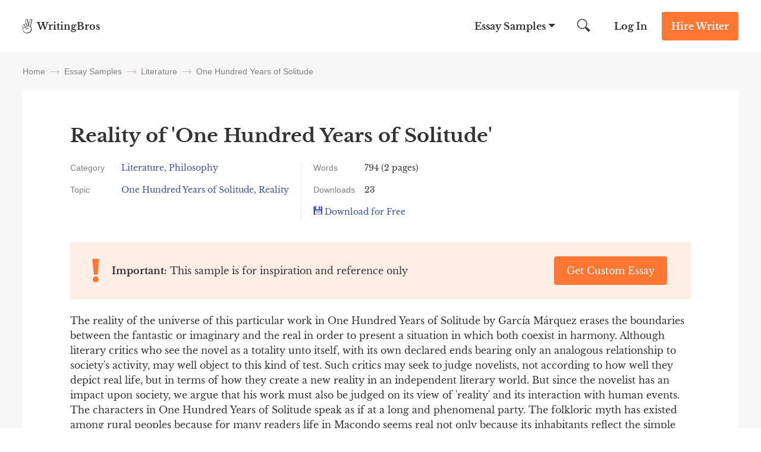

--- FILE ---
content_type: text/html; charset=UTF-8
request_url: https://writingbros.com/essay-examples/reality-of-one-hundred-years-of-solitude/
body_size: 18141
content:
<!DOCTYPE html>
<html>
<head>
    <!-- Anti-flicker snippet (recommended)  -->
    <style>.async-hide

        { opacity: 0 !important}
    </style>


    <meta charset="utf-8">
    <meta name="viewport" content="width=device-width, initial-scale=1, maximum-scale=1.0, user-scalable=no">
            <title>Reality of &#039;One Hundred Years of Solitude&#039; [Free Essay Sample], 794 words | WritingBros</title><style id="rocket-critical-css">.alphabet_filters{ margin-bottom:64px; }</style>
    <link rel="icon" href="https://writingbros.com/wp-content/themes/essay/assets/img/favicon.ico" type="image/ico" sizes="16x16">

    <!-- Google Tag Manager -->
    <script>(function(w,d,s,l,i){w[l]=w[l]||[];w[l].push({'gtm.start':
                new Date().getTime(),event:'gtm.js'});var f=d.getElementsByTagName(s)[0],
            j=d.createElement(s),dl=l!='dataLayer'?'&l='+l:'';j.async=true;j.src=
            'https://www.googletagmanager.com/gtm.js?id='+i+dl;f.parentNode.insertBefore(j,f);
        })(window,document,'script','dataLayer','GTM-MTPK9T2');</script>
    <!-- End Google Tag Manager -->
    <!-- Clarity Tag -->
    <script type="text/javascript"> (function(c,l,a,r,i,t,y){ c[a]=c[a]||function()
        {(c[a].q=c[a].q||[]).push(arguments)}

        ; t=l.createElement(r);t.async=1;t.src="https://www.clarity.ms/tag/"+i; y=l.getElementsByTagName(r)[0];y.parentNode.insertBefore(t,y); })(window, document, "clarity", "script", "i5dks5j175");
    </script>
    <!-- End Clarity Tag -->
        <style>*{margin:0;padding:0}html{font:300 16px/1.5714 Libre Baskerville,sans-serif;overflow-x:hidden;height:100%}@media (min-width:0) and (max-width:767px){html{font-size:14px}}body{font:300 16px/1.5714 Libre Baskerville,sans-serif;color:#333;flex-direction:column;display:flex;min-height:100vh;height:100%}input{font:300 16px/1.5714 Libre Baskerville,sans-serif;color:#333}a{text-decoration:none;color:inherit}.container{margin:0 auto;width:1224px;max-width:94%;position:relative}@media (min-width:400px) and (max-width:840px){.container{width:720px}}@media (min-width:0) and (max-width:399px){.container{width:100%}}img{height:auto}::-webkit-scrollbar{width:5px}::-webkit-scrollbar-track{border-left:1px solid #ccc;background-color:#ffeee6}::-webkit-scrollbar-thumb{background-color:#f73}::-webkit-scrollbar-thumb:hover{background:#ff661a}h1{font-size:40px}@font-face{font-family:Cabin;font-style:normal;font-weight:400;font-stretch:100%;font-display:swap;src:local("Cabin"),url(/wp-content/themes/essay/assets/dist/fonts/Cabin.340129e2.woff2) format("woff2")}@font-face{font-family:Libre Baskerville;font-style:normal;font-weight:400;font-stretch:100%;font-display:swap;src:local("Libre Baskerville"),url(/wp-content/themes/essay/assets/dist/fonts/Libre-Baskerville.d15ba972.woff2) format("woff2")}@font-face{font-family:Libre Baskerville;font-style:normal;font-weight:700;font-stretch:100%;font-display:swap;src:local("Libre Baskerville"),url(/wp-content/themes/essay/assets/dist/fonts/Libre-Baskerville-700.d153d6c1.woff2) format("woff2")}.btn_action{padding:12px 16px;font-weight:700;font-size:16px;line-height:24px;color:#fff;border-radius:4px;border:0;text-align:center;display:inline-block}@media (min-width:768px) and (max-width:992px){.btn_action{padding:8px 16px}}@media (min-width:0) and (max-width:767px){.btn_action{padding:8px;font-size:12px;font-weight:400;line-height:16px}}.btn_main_action{background-color:#f73}.btn_second_action{background-color:#3b4da6}.owl-carousel{position:relative}.owl-carousel{display:none;width:100%;z-index:1}.owl-carousel .animated{-webkit-animation-duration:1s;animation-duration:1s;-webkit-animation-fill-mode:both;animation-fill-mode:both}.breadcrumbs{flex-direction:row;justify-content:flex-start}.breadcrumbs,.breadcrumbs span{display:flex;flex-wrap:wrap;align-items:center}.breadcrumbs span{font-weight:400;font-size:14px;line-height:16px;color:grey;font-family:Cabin,sans-serif}@media (min-width:0) and (max-width:900px){.breadcrumbs span{display:inline}}.breadcrumbs_arrow{width:16px;height:1px;background-color:#ccb8ad;position:relative;margin:0 8px}@media (min-width:0) and (max-width:900px){.breadcrumbs_arrow{top:9px}}.breadcrumbs_arrow:after,.breadcrumbs_arrow:before{content:"";position:absolute;right:0;width:5px;height:1px;background-color:#ccb8ad}.breadcrumbs_arrow:after{top:-2px;transform:rotate(45deg)}.breadcrumbs_arrow:before{top:2px;transform:rotate(-45deg)}.show_email__popup .success-msg p{font-weight:700;font-size:24px;line-height:40px}.b-tab{padding:24px;border-top:1px solid hsla(0,0%,50.2%,.2);display:none}.textarea{font-size:12px;line-height:16px;font-family:Libre Baskerville,sans-serif}.citation-btn-mob{padding:16px;display:none;background-color:#3b4da6;color:#fff;text-align:center}.citation-btn-mob>span{display:flex;justify-content:center}@media (min-width:0) and (max-width:900px){.citation-btn-mob{display:block}}.header{background:#fff;position:absolute;left:0;right:0;z-index:99}.header_wrapper{display:flex;justify-content:space-between;font-weight:700;line-height:24px;align-items:center}@media (min-width:0) and (max-width:767px){.header_wrapper{font-size:12px}}.header_logo,.header_logo a{display:flex}@media (min-width:0) and (max-width:767px){.header_logo span{word-break:break-word;width:52px;line-height:1}}.header_logo img{margin-right:8px}@media (min-width:0) and (max-width:767px){.header_logo img{margin-right:6px}}.header_nav{align-items:center}.header_nav,.header_nav-links{display:flex;justify-content:space-between}.header_nav-links{margin-right:26px;z-index:1}@media (min-width:0) and (max-width:992px){.header_nav-links{position:fixed;flex-direction:column;justify-content:flex-start;z-index:10;width:100%;max-width:320px;height:100%;top:0;right:-100%;padding-top:84px;margin:0;background-color:#ffeee6;overflow-y:auto;overflow-x:hidden}}.header_nav-links_item{position:relative;display:flex}@media (min-width:0) and (max-width:992px){.header_nav-links_item{flex-direction:column;align-self:flex-start}}.header_nav-links_item span{padding:32px 26px;z-index:3}@media (min-width:0) and (max-width:992px){.header_nav-links_item span{font-size:24px;line-height:32px;padding:20px 40px}}.header_nav-links_item:after{position:absolute;content:"";height:0;width:0;border-bottom:0;border-left:6px solid transparent;border-right:6px solid transparent;border-top:6px solid #333;transform:translateX(-50%);right:4px;top:40px;z-index:1}@media (min-width:0) and (max-width:992px){.header_nav-links_item:after{border:none;content:url(/wp-content/themes/essay/assets/dist/images/mobile_arrow.41dc07ae.svg);right:24px;top:27px}}.header_nav-links_list{display:none;position:fixed;width:100vw;top:88px;left:0;z-index:10;background:#f7f7f7;padding:48px 32px;box-shadow:0 20px 20px 0 rgba(71,79,133,.1);box-sizing:border-box}.header_nav-links_list *{box-sizing:border-box}.header_nav-links_list_back{display:none;position:fixed;width:100vw;height:100vh;top:0;left:0;z-index:9}@media (min-width:0) and (max-width:992px){.header_nav-links_list{display:block;width:100%;max-width:320px;height:100%;background:#ffeee6;padding:60px 40px;top:0;right:-100%;left:unset;z-index:11;overflow-y:auto;overflow-x:hidden}.header_nav-links_list .container{max-width:100%}}.header_nav-links_list ul{display:flex;justify-content:flex-start;flex-wrap:wrap;width:100%;margin-bottom:32px}@media (min-width:0) and (max-width:992px){.header_nav-links_list ul{flex-direction:column;margin-bottom:10px}}.header_nav-links_list li{max-width:25%;width:100%;list-style-type:none;margin-bottom:16px}@media (min-width:0) and (max-width:992px){.header_nav-links_list li{max-width:100%;font-weight:400;font-size:14px;line-height:16px;margin-bottom:24px}}.header_nav-links_list .btn_action{max-width:150px;margin:0 auto;display:block}@media (min-width:0) and (max-width:992px){.header_nav-links_list .btn_action{margin-bottom:40px}}.header_search{margin-right:15px;display:flex;width:47.5px;height:48px;align-items:center;position:relative;clear:both}@media (min-width:0) and (max-width:992px){.header_search{margin-right:5px}}@media (min-width:0) and (max-width:767px){.header_search{display:none}}.header_search button{border:none;background:0 0;outline:0}.header_search form{display:flex;align-items:center}.header_search img{width:22.5px;height:22.5px}.header_search input{display:none;position:absolute;top:0;left:-350px;width:326px;height:48px;border:none;font-style:normal;font-weight:400;font-size:16px;line-height:24px;background-color:#f7f7f7;z-index:4;padding-left:24px;text-align:justify;box-sizing:content-box}@media (min-width:0) and (max-width:992px){.header_search input{margin-right:5px;left:-250px;width:226px}}.header_search_mobile{display:none}@media (min-width:0) and (max-width:767px){.header_search_mobile{display:flex;justify-content:space-between;align-items:center}.header_search_mobile_wrapper{background-color:#f7f7f7;border-bottom:1px solid #dfdfdf;position:absolute;z-index:2;top:48px;left:0;width:100%}.header_search_mobile button{border:none;background-color:unset;outline:0}.header_search_mobile img{width:22.5px;height:22.5px}.header_search_mobile input{height:40px;width:100%;border:none;font-style:normal;font-weight:400;font-size:12px;line-height:16px;background-color:#f7f7f7;outline:0}.header_search_mobile input::-webkit-input-placeholder{color:grey}.header_search_mobile input::-moz-placeholder{color:grey}.header_search_mobile input:-ms-input-placeholder{color:grey}.header_search_mobile input::-ms-input-placeholder{color:grey}}.header_login{margin-right:24px}@media (min-width:0) and (max-width:767px){.header_login{margin-right:16px;font-weight:400}}.header_cta{margin:20px 0}@media (min-width:768px) and (max-width:992px){.header_cta{margin:16px 24px 16px 0}}@media (min-width:0) and (max-width:767px){.header_cta{margin:8px 16px 8px 0}}.header_hamburger{display:none}@media (min-width:0) and (max-width:992px){.header_hamburger{display:flex;position:relative;z-index:20;padding:8px 0}.header_hamburger_line{position:relative;width:24px;height:2px;background:#333}.header_hamburger_line:after,.header_hamburger_line:before{position:absolute;content:"";width:24px;height:2px;background:#333;left:0}.header_hamburger_line:before{top:-7px}.header_hamburger_line:after{top:7px}}.footer_dmca{color:grey}.footer_dmca,.footer_dmca p a{font-size:14px;line-height:16px}.footer_dmca p a:first-child{margin-right:16px}@media (min-width:0) and (max-width:992px){.footer_dmca p a{margin-bottom:16px}}.footer_dmca img{width:100%;max-width:144px;margin-bottom:36px}@media (min-width:0) and (max-width:992px){.footer_dmca img{margin-bottom:24px}}.footer_dmca br{display:none}@media (min-width:768px) and (max-width:992px){.footer_dmca br{display:block}}@media (min-width:0) and (max-width:767px){.footer_dmca{display:none}}.footer_dmca_mobile{display:none}@media (min-width:0) and (max-width:767px){.footer_dmca_mobile{display:block}}.single_back{padding-top:88px;background-color:#f7f7f7}@media (min-width:768px) and (max-width:992px){.single_back{padding-top:72px}}.single_container{padding-top:24px}@media (min-width:0) and (max-width:992px){.single_container{padding-top:16px}}@media (min-width:0) and (max-width:767px){.single_container{width:100%}}.single_container h1{font-weight:700;font-size:32px;line-height:40px;margin-bottom:24px}@media (min-width:0) and (max-width:992px){.single_container h1{font-size:24px;line-height:32px}}.single_container .breadcrumbs{margin-bottom:24px}@media (min-width:0) and (max-width:400px){.single_container .breadcrumbs{padding:0 15px}}.single-wrapper{display:flex;justify-content:space-between}@media (min-width:0) and (max-width:1280px){.single-wrapper{flex-direction:column}}.single-content{margin-bottom:64px;padding:64px 104px 56px;background:#fff;max-width:912px;box-sizing:border-box}@media (min-width:0) and (max-width:1280px){.single-content{max-width:100%}}@media (min-width:0) and (max-width:1000px){.single-content{padding:32px 60px}}@media (min-width:0) and (max-width:767px){.single-content{padding:24px 16px}}@media (min-width:0) and (max-width:767px){.single-content .btn_action{padding:12px 16px;font-size:16px;font-weight:700}}.single-sidebar{max-width:288px!important;flex-basis:290px;margin-left:24px}@media (min-width:0) and (max-width:992px){.single-sidebar .right-sidebar_title{text-align:center!important}}.single-sidebar .line_wrapper{text-align:center;line-height:28px}.single-sidebar .line_wrapper .lds-ring{left:20px}@media (min-width:0) and (max-width:1280px){.single-sidebar.right-sidebar{max-width:100%!important;margin:0;flex-basis:auto}}@media (min-width:0) and (max-width:992px){.single-sidebar.right-sidebar{flex-direction:column}}.single-sidebar.right-sidebar .essay-sidebar ul{flex-direction:column}@media (min-width:0) and (max-width:992px){.single-sidebar.right-sidebar .essay-sidebar ul{display:flex;flex-direction:column;flex-wrap:wrap}}@media (min-width:0) and (max-width:992px){.single-sidebar.right-sidebar .essay-sidebar ul li{width:-webkit-fit-content;width:-moz-fit-content;width:fit-content;max-width:100%}}.single-sidebar.right-sidebar .essay-sidebar ul li a{color:#3b4da6}.single-sidebar.right-sidebar .essay-sidebar.show-more{max-height:216px;position:relative;overflow:hidden}@media (min-width:0) and (max-width:1280px){.single-sidebar.right-sidebar .essay-sidebar.show-more{max-height:inherit;overflow:inherit}}.single-sidebar.right-sidebar .essay-sidebar.show-more ul{height:112px;overflow:hidden}@media (min-width:0) and (max-width:1280px){.single-sidebar.right-sidebar .essay-sidebar.show-more ul{height:inherit}}.single-sidebar.right-sidebar .essay-sidebar.show-more .show-more-btn{height:100px;width:100%;position:absolute;left:0;right:0;bottom:0;background:linear-gradient(0deg,#fff,hsla(0,0%,100%,.611765));display:flex;align-items:end;justify-content:center}@media (min-width:0) and (max-width:1280px){.single-sidebar.right-sidebar .essay-sidebar.show-more .show-more-btn{display:none}}.single-sidebar.right-sidebar .essay-sidebar.show-more .show-more-btn img{width:16px;height:8px;margin-bottom:20px}.single-sidebar.right-sidebar .essay-sidebar.rounded{padding:20px;background:#fff}.single-sidebar.right-sidebar .essay-sidebar.rounded ul{display:inline-block}.single-sidebar.right-sidebar .essay-sidebar.rounded ul li{display:inline-block;padding:8px 16px;background:#ffeee6;border-radius:16px;margin-bottom:8px}.single-sidebar.right-sidebar .essay-sidebar.rounded ul li a{font-weight:400;font-size:14px;line-height:16px;color:#333}.single-sidebar .right-sidebar_topics{padding:0 15px}.single-info{margin-bottom:40px;display:flex;font-size:14px}@media (min-width:0) and (max-width:767px){.single-info{flex-direction:column}}.single-info_item{max-width:100%}@media (min-width:900px){.single-info_item:first-child{border-right:1px solid #e5e5e5;max-width:400px}}@media (min-width:767px){.single-info_item:first-child{padding-right:20px}}@media (min-width:0) and (max-width:767px){.single-info_item:first-child{max-width:100%}}.single-info_item:last-child{margin-left:40px}@media (min-width:0) and (max-width:767px){.single-info_item:last-child{margin-top:16px;margin-left:0}}.single-info_group{margin-bottom:16px;display:flex}.single-info_group:last-child{margin-bottom:0}.single-info_option{margin-right:16px;flex-basis:80px;min-width:80px;color:grey;font-family:Cabin,sans-serif}.single-info_blue{color:#3b4da6}.single-essay>p{margin-bottom:20px;word-break:break-word}.btn-download-essay{color:#3b4da6}.single-download-icon{padding-right:8px;display:inline-block;width:15px;height:15px;background:url(/wp-content/themes/essay/assets/dist/images/download-icon.77d4cc61.svg) no-repeat}.single-copy-white-icon{padding-right:8px;display:inline-block;height:22px;position:relative}.single-copy-white-icon{width:29px;background:url(/wp-content/themes/essay/assets/dist/images/copy-icon-white.fd35da57.svg) no-repeat}.right-writers-num{display:inline-block;border-radius:4px;font-size:18px;font-weight:700;color:#f73;width:20px;height:20px;margin-right:5px}@media (min-width:768px) and (max-width:999px){.single-related #related_slider{max-width:660px;margin:0 auto}}.related-slider{margin:auto}.related-slider .writers-slider-item{height:100%;max-width:100%;padding:0}.related-item{padding:24px;background:#f7f7f7;height:100%;display:flex;flex-direction:column;justify-content:space-between;text-align:left}.related-title a{font-size:18px;font-weight:700;color:#3b4da6}.related-title{margin-bottom:15px}.related-text{margin-bottom:30px;font-size:14px;line-height:16px;color:#666}@media (min-width:0) and (max-width:559px){.related-text{margin-bottom:20px}}.related-info{color:grey;font-size:14px;font-family:Cabin,sans-serif}@media (min-width:0) and (max-width:560px){.related-item{padding:24px;margin:0 auto}}.right-sidebar{width:100%;max-width:264px;display:flex;flex-direction:column}@media (min-width:768px) and (max-width:992px){.right-sidebar{max-width:100%;flex-direction:row}}@media (min-width:0) and (max-width:767px){.right-sidebar{max-width:288px;margin:0 auto}}.right-sidebar.single-sidebar{align-self:flex-start;position:-webkit-sticky;position:sticky;top:15px;margin-bottom:64px}.right-sidebar li{list-style-type:none}.right-sidebar_title{font-weight:700;font-size:18px;line-height:24px;margin-bottom:16px}@media (min-width:768px) and (max-width:992px){.right-sidebar_title{text-align:left}}@media (min-width:0) and (max-width:767px){.right-sidebar_title{text-align:center}}.right-sidebar a{font-size:14px;line-height:16px;display:block}@media (min-width:768px) and (max-width:992px){.right-sidebar_topics{flex-basis:50%}}.right-sidebar_topics ul{display:flex;flex-direction:column}@media (min-width:768px) and (max-width:992px){.right-sidebar_topics ul{flex-direction:column;flex-wrap:wrap}}@media (min-width:0) and (max-width:767px){.right-sidebar_topics ul{margin-bottom:24px}}.right-sidebar_topics li{margin-bottom:16px;color:#333}@media (min-width:768px) and (max-width:992px){.right-sidebar_topics li{width:100%}}.right-sidebar_topics li a{color:#3b4da6}.wide-banner_img img{margin-bottom:-7px}.content-banner-top{margin-bottom:24px;padding:24px 40px;display:flex;justify-content:space-between;align-items:center;background:#ffeee6}@media (min-width:0) and (max-width:767px){.content-banner-top{padding:24px;flex-direction:column}}.content-banner-top_btn a{min-width:190px;font-weight:400}@media (min-width:0) and (max-width:767px){.content-banner-top_btn{margin:10px 0 0 60px;width:100%}}.content-banner-top_block{padding-left:30px}.content-banner-top_text{position:relative}.content-banner-top_text:before{content:"";position:absolute;width:14px;height:40px;left:-33px;top:50%;transform:translateY(-50%);background:url(/wp-content/themes/essay/assets/dist/images/top-banner-img.e109bf1d.svg) no-repeat}@media (min-width:0) and (max-width:400px){.content-banner-top_text:before{top:22px}}.star-true-rate{display:inline-block;width:89px;height:16px;position:relative;background:url(/wp-content/themes/essay/assets/dist/images/stars-empty.f8abbb4f.svg) no-repeat}.star-rating{height:16px;background:url(/wp-content/themes/essay/assets/dist/images/stars-full.0c3e9462.svg) no-repeat}@media (min-width:0) and (max-width:999px){.writers-slider{max-width:660px;margin:0 auto}}@media (min-width:0) and (max-width:600px){.writers-slider{max-width:400px}}@media (min-width:0) and (max-width:559px){.writers-slider{max-width:100%}}.writers-slider-item{padding:24px 16px;text-align:center;background:#fff;max-width:270px;margin:auto}@media (min-width:0) and (max-width:768px){.writers-slider-item{max-width:260px}}.writer-name{margin-bottom:10px;font-weight:700}.writer{background:#fff;padding:20px;margin-bottom:30px}@media (min-width:0) and (max-width:399px){.writer{margin:0 16px 30px}}.writer .writer-top-info{display:flex;gap:20px;margin-bottom:8px}@media (min-width:768px) and (max-width:1280px){.writer .writer-top-info .writer-best-in-wrapper{display:flex;justify-content:space-between;margin-bottom:20px}}.writer .writer-top-info .writer-statistics-wrapper{min-width:139px}@media (min-width:768px) and (max-width:1280px){.writer .writer-top-info .writer-statistics-wrapper{width:100%}}.writer .writer-top-info .writer-img{position:relative}.writer .writer-top-info .writer-img:after{content:"";position:absolute;width:8px;height:8px;left:56px;top:56px;background:#1ad1a5;border-radius:100%;border:2px solid #fff}.writer .writer-top-info .writer-img img{width:70px;height:70px;border-radius:100%}.writer .writer-top-info .writer-name{font-weight:700;font-size:16px;line-height:24px;-webkit-text-decoration-line:underline;text-decoration-line:underline;color:#3b4da6;margin-bottom:8px}.writer .writer-top-info .writer-best-in{background:#ffeee5;border:1px solid #ffeee5;border-radius:3px;padding:4px;font-weight:400;font-size:12px;line-height:16px;color:#333;margin-bottom:4px;font-family:Cabin,sans-serif;display:flex;flex-wrap:wrap;align-items:center;gap:4px;justify-content:flex-start}.writer .writer-top-info .writer-best-in a{font-size:12px}.writer .writer-top-info .writer-best-in img{width:16px;height:16px}.writer .writer-top-info .writer-statistics{font-weight:400;font-size:12px;line-height:16px}@media (min-width:768px) and (max-width:1280px){.writer .writer-top-info .writer-statistics{display:flex;gap:30px}}.writer .writer-top-info .writer-statistics>div{display:flex;align-items:center;justify-content:space-between}.writer .writer-top-info .writer-statistics .writer-statistics-title{color:#666;font-family:Cabin,sans-serif}@media (min-width:768px) and (max-width:1280px){.writer .writer-top-info .writer-statistics .writer-statistics-title{margin-right:24px}}.writer .writer-top-info .writer-statistics .writer-statistics-number{color:#333}.writer .writer-rating{margin-bottom:8px}.writer .writer-rating .star-true-rate{margin-right:9px}.writer .writer-comment{font-family:Cabin,sans-serif;font-weight:400;font-size:14px;line-height:16px;color:grey;padding:8px 0;border-top:1px solid #ffeee6;border-bottom:1px solid #ffeee6;margin-bottom:8px}.writer .writer-online{margin-bottom:8px;text-align:left!important}.writer .writer-online span{font-weight:700;font-size:16px;line-height:24px}.writer .writer-online .lds-ring{left:0}.writer .btn_action{font-size:16px;line-height:24px;padding:12px}#exitPopup,.popup_style{display:none;position:fixed;left:0;top:0;bottom:0;right:0;z-index:101;background:0 0;color:#333;font-family:inherit}#exitPopup .container_align_wrapper,.popup_style .container_align_wrapper{height:100%;width:100%;display:flex;align-items:center;background:rgba(0,0,0,.25)}#exitPopup .container_align_wrapper .container_popup,.popup_style .container_align_wrapper .container_popup{position:relative;width:100%;max-width:800px;background:#ffeee6;text-align:center;margin:auto}#exitPopup .container_align_wrapper .container_popup .close_popup,.popup_style .container_align_wrapper .container_popup .close_popup__single{display:block;position:absolute;right:24px;top:24px;height:24px;width:24px;background:url(/wp-content/themes/essay/assets/dist/images/close.02b45e08.svg) no-repeat 50%/24px}@media (max-width:767px){#exitPopup .container_align_wrapper .container_popup .close_popup,.popup_style .container_align_wrapper .container_popup .close_popup__single{top:12px;right:12px}}#exitPopup .container_align_wrapper .container_popup .container_popup_top,.popup_style .container_align_wrapper .container_popup .container_popup_top{padding:80px 24px 0}#exitPopup .container_align_wrapper .container_popup .container_popup_top div,.popup_style .container_align_wrapper .container_popup .container_popup_top div{display:inline-block}#exitPopup .container_align_wrapper .container_popup .container_popup_top .popup_title,.popup_style .container_align_wrapper .container_popup .container_popup_top .popup_title{font-style:normal;font-weight:700;font-size:32px;line-height:40px}#exitPopup .container_align_wrapper .container_popup .container_popup_top .popup_subtitle{margin:16px auto 24px;max-width:430px}#exitPopup .container_align_wrapper .container_popup .container_popup_top .popup_subtitle .line_wrapper{color:#f73;font-weight:600;font-size:16px;line-height:24px}#exitPopup .container_align_wrapper .container_popup .container_popup_top .popup_subtitle .line_wrapper .js-writer-update{width:20px;text-align:center}#exitPopup .container_align_wrapper .container_popup .container_popup_middle{padding:0 24px 48px;margin:0 auto;text-align:center}#exitPopup .container_align_wrapper .container_popup .container_popup_middle .popup_img{display:flex;align-items:center;justify-content:center}#exitPopup .container_align_wrapper .container_popup .container_popup_middle .popup_img span{display:inline-block;height:64px;width:64px}#exitPopup .container_align_wrapper .container_popup .container_popup_middle .popup_img span:first-child{background:url(/wp-content/themes/essay/assets/dist/images/photo_3.52465f0b.svg) no-repeat 50%/64px;margin-right:-12px}#exitPopup .container_align_wrapper .container_popup .container_popup_middle .popup_img span:nth-child(2){height:80px;width:80px;background:url(/wp-content/themes/essay/assets/dist/images/photo_2.20b9e7e7.svg) no-repeat 50%/80px;border:0 solid #ffeee6;border-radius:10em;position:relative}#exitPopup .container_align_wrapper .container_popup .container_popup_middle .popup_img span:nth-child(2) sub{position:absolute;height:8px;width:8px;background:#1ad1a5;border-radius:10em;bottom:8px;right:8px;border:2px solid #ffeee6}#exitPopup .container_align_wrapper .container_popup .container_popup_middle .popup_img span:nth-child(3){margin-left:-12px;background:url(/wp-content/themes/essay/assets/dist/images/photo_1.13cc36c9.svg) no-repeat 50%/64px}#exitPopup .container_align_wrapper .container_popup .container_popup_middle .popup_bnt{margin-top:24px}#exitPopup .container_align_wrapper .container_popup .container_popup_middle .popup_bnt .popup_bnt__link{display:inline-block;max-width:350px;background:#f73;border-radius:4px;font-weight:700;font-size:18px;line-height:24px;padding:20px 80px;color:#fff}#exitPopup .container_align_wrapper .container_popup .container_popup_bottom{padding:36px 24px 32px;background:hsla(0,0%,100%,.5)}#exitPopup .container_align_wrapper .container_popup .container_popup_bottom .popup_icon_wr{display:flex;justify-content:center}#exitPopup .container_align_wrapper .container_popup .container_popup_bottom .popup_icon_wr .popup_icon_single{max-width:120px;width:100%}#exitPopup .container_align_wrapper .container_popup .container_popup_bottom .popup_icon_wr .popup_icon_single span{width:40px;height:40px;margin:0 auto 12px;display:block}#exitPopup .container_align_wrapper .container_popup .container_popup_bottom .popup_icon_wr .popup_icon_single p{font-weight:700;font-size:16px;line-height:24px;color:#666;margin:0}#exitPopup .container_align_wrapper .container_popup .container_popup_bottom .popup_icon_wr .popup_icon_single:nth-child(2){margin:0 40px}#exitPopup .container_align_wrapper .container_popup .container_popup_bottom .popup_icon_wr .popup_icon_single:first-child span{background:url(/wp-content/themes/essay/assets/dist/images/emojione-hand.2092ad15.svg) no-repeat 50%/40px}#exitPopup .container_align_wrapper .container_popup .container_popup_bottom .popup_icon_wr .popup_icon_single:nth-child(2) span{background:url(/wp-content/themes/essay/assets/dist/images/emojione-face.3ebd6a18.svg) no-repeat 50%/40px}#exitPopup .container_align_wrapper .container_popup .container_popup_bottom .popup_icon_wr .popup_icon_single:nth-child(3) span{background:url(/wp-content/themes/essay/assets/dist/images/emojione-card.991c01b8.svg) no-repeat 50%/40px}.line_wrapper{position:relative}.line_wrapper .lds-ring{display:none;position:absolute;left:0;width:20px;height:20px;top:50%;margin-top:-10px}.line_wrapper .lds-ring div{box-sizing:border-box;display:block;position:absolute;left:0;top:0;width:100%;height:100%;border-radius:50%;-webkit-animation:lds-ring 1.2s cubic-bezier(.5,0,.5,1) infinite;animation:lds-ring 1.2s cubic-bezier(.5,0,.5,1) infinite;border:1px solid transparent;border-top-color:#000}.line_wrapper .lds-ring div:first-child{-webkit-animation-delay:-.45s;animation-delay:-.45s}.line_wrapper .lds-ring div:nth-child(2){-webkit-animation-delay:-.3s;animation-delay:-.3s}.line_wrapper .lds-ring div:nth-child(3){-webkit-animation-delay:-.15s;animation-delay:-.15s}@-webkit-keyframes lds-ring{0%{transform:rotate(0)}to{transform:rotate(1turn)}}@keyframes lds-ring{0%{transform:rotate(0)}to{transform:rotate(1turn)}}*{box-sizing:border-box}.popup_style .container_align_wrapper .container_popup{max-width:960px}@media (max-width:767px){.popup_style .container_align_wrapper .container_popup .close_popup__single{top:12px;right:12px}}@media (max-width:991px){.popup_style .container_align_wrapper .container_popup{max-width:720px}}@media (max-width:767px){.popup_style .container_align_wrapper .container_popup{max-width:288px}}.popup_style .container_align_wrapper .container_popup .container_popup_top{padding:112px 40px;display:flex;flex-wrap:wrap;align-items:center}@media (max-width:991px){.popup_style .container_align_wrapper .container_popup .container_popup_top{padding:80px 40px}}@media (max-width:767px){.popup_style .container_align_wrapper .container_popup .container_popup_top{display:block;padding:24px}}.popup_style .container_align_wrapper .container_popup .container_popup_top .left_popup_side{width:288px;height:288px;margin-right:64px}.popup_style .container_align_wrapper .container_popup .container_popup_top .left_popup_side.download_popup{background:url(/wp-content/themes/essay/assets/dist/images/ill_2.a0090dc5.svg) no-repeat 50%/288px}@media (max-width:991px){.popup_style .container_align_wrapper .container_popup .container_popup_top .left_popup_side.download_popup{background:url(/wp-content/themes/essay/assets/dist/images/ill_2.a0090dc5.svg) no-repeat 50%/256px}}@media (max-width:767px){.popup_style .container_align_wrapper .container_popup .container_popup_top .left_popup_side.download_popup{background:url(/wp-content/themes/essay/assets/dist/images/ill_2.a0090dc5.svg) no-repeat 50%/120px}}.popup_style .container_align_wrapper .container_popup .container_popup_top .left_popup_side.success_popup{background:url(/wp-content/themes/essay/assets/dist/images/ill_3.78176efc.svg) no-repeat 50%/288px}@media (max-width:991px){.popup_style .container_align_wrapper .container_popup .container_popup_top .left_popup_side.success_popup{background:url(/wp-content/themes/essay/assets/dist/images/ill_3.78176efc.svg) no-repeat 50%/256px}}@media (max-width:767px){.popup_style .container_align_wrapper .container_popup .container_popup_top .left_popup_side.success_popup{background:url(/wp-content/themes/essay/assets/dist/images/ill_3.78176efc.svg) no-repeat 50%/120px}}.popup_style .container_align_wrapper .container_popup .container_popup_top .left_popup_side.disable_popup{height:360px;background:url(/wp-content/themes/essay/assets/dist/images/ill_1.6bbaad1e.svg) no-repeat 50%/288px}@media (max-width:991px){.popup_style .container_align_wrapper .container_popup .container_popup_top .left_popup_side.disable_popup{height:320px;background:url(/wp-content/themes/essay/assets/dist/images/ill_1.6bbaad1e.svg) no-repeat 50%/256px}}@media (max-width:767px){.popup_style .container_align_wrapper .container_popup .container_popup_top .left_popup_side.disable_popup{height:132px;background:url(/wp-content/themes/essay/assets/dist/images/ill_mob.848af9c6.svg) no-repeat 50%/120px}}@media (max-width:991px){.popup_style .container_align_wrapper .container_popup .container_popup_top .left_popup_side{width:256px;height:256px;margin-right:40px}}@media (max-width:767px){.popup_style .container_align_wrapper .container_popup .container_popup_top .left_popup_side{display:block;width:120px;height:120px;margin:0 auto 16px}}.popup_style .container_align_wrapper .container_popup .container_popup_top .right_popup_side{text-align:left;width:100%;max-width:504px}@media (max-width:991px){.popup_style .container_align_wrapper .container_popup .container_popup_top .right_popup_side{max-width:344px}}@media (max-width:767px){.popup_style .container_align_wrapper .container_popup .container_popup_top .right_popup_side{text-align:center}}.popup_style .container_align_wrapper .container_popup .container_popup_top .right_popup_side .popup_title{max-width:504px}@media (max-width:991px){.popup_style .container_align_wrapper .container_popup .container_popup_top .right_popup_side .popup_title{font-size:24px;line-height:32px}}@media (max-width:767px){.popup_style .container_align_wrapper .container_popup .container_popup_top .right_popup_side .popup_title{font-size:18px;line-height:24px}}.popup_style .container_align_wrapper .container_popup .container_popup_top .right_popup_side .form_essay_mail{width:455px;display:flex;justify-content:space-between;flex-wrap:wrap;margin:24px 0;position:relative}@media (max-width:991px){.popup_style .container_align_wrapper .container_popup .container_popup_top .right_popup_side .form_essay_mail{display:block;margin:24px 0;width:100%;margin:16px 0 24px}}.popup_style .container_align_wrapper .container_popup .container_popup_top .right_popup_side .form_essay_mail .error_field{display:none;font-size:12px;line-height:16px;color:#ff401a;position:absolute;top:calc(100% + 4px);left:24px}.popup_style .container_align_wrapper .container_popup .container_popup_top .right_popup_side .form_essay_mail input{background:#fff;border-radius:4px;border:none;font-size:16px;line-height:24px;padding:16px 24px;width:100%;max-width:321px;margin-right:8px}@media (max-width:991px){.popup_style .container_align_wrapper .container_popup .container_popup_top .right_popup_side .form_essay_mail input{margin-right:0;margin-bottom:8px}}@media (max-width:767px){.popup_style .container_align_wrapper .container_popup .container_popup_top .right_popup_side .form_essay_mail input{padding:12px 24px;font-size:14px}}.popup_style .container_align_wrapper .container_popup .container_popup_top .right_popup_side .form_essay_mail button{background:#f73;border-radius:4px;padding:16px;font-weight:700;font-size:16px;line-height:24px;color:#fff;border:none;font-family:Libre Baskerville}@media (max-width:767px){.popup_style .container_align_wrapper .container_popup .container_popup_top .right_popup_side .form_essay_mail button{margin:0;padding:8px 16px}}.popup_style .container_align_wrapper .container_popup .container_popup_top .right_popup_side .popup_policy{font-weight:400;font-size:9px;line-height:16px;max-width:378px}@media (max-width:767px){.popup_style .container_align_wrapper .container_popup .container_popup_top .right_popup_side .popup_policy{text-align:left}}.popup_style .container_align_wrapper .container_popup .container_popup_top .right_popup_side .popup_policy a{color:#3b4da6}.success-msg p{font-weight:400;font-size:16px;line-height:24px;margin:16px 0 24px}@media (max-width:767px){.success-msg p{margin:8px 0 12px;font-size:12px;line-height:16px}}.success-msg p span{color:#f73}.success-msg .sent_essay_order{background:#f73;border-radius:4px;color:#fff;padding:16px;display:inline-block;font-weight:700;font-size:16px;line-height:24px}@media (max-width:767px){.success-msg .sent_essay_order{padding:8px 16px}}.popup_sub_title{margin-top:16px;font-weight:400;font-size:16px;line-height:24px}@media (max-width:767px){.popup_sub_title{margin-top:8px;font-size:12px;line-height:16px}}*{margin:0;padding:0}html{font:300 16px/1.5714 Libre Baskerville,sans-serif;overflow-x:hidden;height:100%}@media (min-width:0) and (max-width:767px){html{font-size:14px}}body{font:300 16px/1.5714 Libre Baskerville,sans-serif;color:#333;flex-direction:column;display:flex;min-height:100vh;height:100%}input{font:300 16px/1.5714 Libre Baskerville,sans-serif;color:#333}a{text-decoration:none;color:inherit}.container{margin:0 auto;width:1224px;max-width:94%;position:relative}@media (min-width:400px) and (max-width:840px){.container{width:720px}}@media (min-width:0) and (max-width:399px){.container{width:100%}}img{height:auto}::-webkit-scrollbar{width:5px}::-webkit-scrollbar-track{border-left:1px solid #ccc;background-color:#ffeee6}::-webkit-scrollbar-thumb{background-color:#f73}::-webkit-scrollbar-thumb:hover{background:#ff661a}h1{font-size:40px}@font-face{font-family:Cabin;font-style:normal;font-weight:400;font-stretch:100%;font-display:swap;src:local("Cabin"),url(/wp-content/themes/essay/assets/dist/fonts/Cabin.340129e2.woff2) format("woff2")}@font-face{font-family:Libre Baskerville;font-style:normal;font-weight:400;font-stretch:100%;font-display:swap;src:local("Libre Baskerville"),url(/wp-content/themes/essay/assets/dist/fonts/Libre-Baskerville.d15ba972.woff2) format("woff2")}@font-face{font-family:Libre Baskerville;font-style:normal;font-weight:700;font-stretch:100%;font-display:swap;src:local("Libre Baskerville"),url(/wp-content/themes/essay/assets/dist/fonts/Libre-Baskerville-700.d153d6c1.woff2) format("woff2")}.btn_action{padding:12px 16px;font-weight:700;font-size:16px;line-height:24px;color:#fff;border-radius:4px;border:0;text-align:center;display:inline-block}@media (min-width:768px) and (max-width:992px){.btn_action{padding:8px 16px}}@media (min-width:0) and (max-width:767px){.btn_action{padding:8px;font-size:12px;font-weight:400;line-height:16px}}.btn_main_action{background-color:#f73}.btn_second_action{background-color:#3b4da6}.owl-carousel{position:relative}.owl-carousel{display:none;width:100%;z-index:1}.owl-carousel .animated{-webkit-animation-duration:1s;animation-duration:1s;-webkit-animation-fill-mode:both;animation-fill-mode:both}.breadcrumbs{flex-direction:row;justify-content:flex-start}.breadcrumbs,.breadcrumbs span{display:flex;flex-wrap:wrap;align-items:center}.breadcrumbs span{font-weight:400;font-size:14px;line-height:16px;color:grey;font-family:Cabin,sans-serif}@media (min-width:0) and (max-width:900px){.breadcrumbs span{display:inline}}.breadcrumbs_arrow{width:16px;height:1px;background-color:#ccb8ad;position:relative;margin:0 8px}@media (min-width:0) and (max-width:900px){.breadcrumbs_arrow{top:9px}}.breadcrumbs_arrow:after,.breadcrumbs_arrow:before{content:"";position:absolute;right:0;width:5px;height:1px;background-color:#ccb8ad}.breadcrumbs_arrow:after{top:-2px;transform:rotate(45deg)}.breadcrumbs_arrow:before{top:2px;transform:rotate(-45deg)}.show_email__popup .success-msg p{font-weight:700;font-size:24px;line-height:40px}.b-tab{padding:24px;border-top:1px solid hsla(0,0%,50.2%,.2);display:none}.textarea{font-size:12px;line-height:16px;font-family:Libre Baskerville,sans-serif}.citation-btn-mob{padding:16px;display:none;background-color:#3b4da6;color:#fff;text-align:center}.citation-btn-mob>span{display:flex;justify-content:center}@media (min-width:0) and (max-width:900px){.citation-btn-mob{display:block}}.header{background:#fff;position:absolute;left:0;right:0;z-index:99}.header_wrapper{display:flex;justify-content:space-between;font-weight:700;line-height:24px;align-items:center}@media (min-width:0) and (max-width:767px){.header_wrapper{font-size:12px}}.header_logo,.header_logo a{display:flex}@media (min-width:0) and (max-width:767px){.header_logo span{word-break:break-word;width:52px;line-height:1}}.header_logo img{margin-right:8px}@media (min-width:0) and (max-width:767px){.header_logo img{margin-right:6px}}.header_nav{align-items:center}.header_nav,.header_nav-links{display:flex;justify-content:space-between}.header_nav-links{margin-right:26px;z-index:1}@media (min-width:0) and (max-width:992px){.header_nav-links{position:fixed;flex-direction:column;justify-content:flex-start;z-index:10;width:100%;max-width:320px;height:100%;top:0;right:-100%;padding-top:84px;margin:0;background-color:#ffeee6;overflow-y:auto;overflow-x:hidden}}.header_nav-links_item{position:relative;display:flex}@media (min-width:0) and (max-width:992px){.header_nav-links_item{flex-direction:column;align-self:flex-start}}.header_nav-links_item span{padding:32px 26px;z-index:3}@media (min-width:0) and (max-width:992px){.header_nav-links_item span{font-size:24px;line-height:32px;padding:20px 40px}}.header_nav-links_item:after{position:absolute;content:"";height:0;width:0;border-bottom:0;border-left:6px solid transparent;border-right:6px solid transparent;border-top:6px solid #333;transform:translateX(-50%);right:4px;top:40px;z-index:1}@media (min-width:0) and (max-width:992px){.header_nav-links_item:after{border:none;content:url(/wp-content/themes/essay/assets/dist/images/mobile_arrow.41dc07ae.svg);right:24px;top:27px}}.header_nav-links_list{display:none;position:fixed;width:100vw;top:88px;left:0;z-index:10;background:#f7f7f7;padding:48px 32px;box-shadow:0 20px 20px 0 rgba(71,79,133,.1);box-sizing:border-box}.header_nav-links_list *{box-sizing:border-box}.header_nav-links_list_back{display:none;position:fixed;width:100vw;height:100vh;top:0;left:0;z-index:9}@media (min-width:0) and (max-width:992px){.header_nav-links_list{display:block;width:100%;max-width:320px;height:100%;background:#ffeee6;padding:60px 40px;top:0;right:-100%;left:unset;z-index:11;overflow-y:auto;overflow-x:hidden}.header_nav-links_list .container{max-width:100%}}.header_nav-links_list ul{display:flex;justify-content:flex-start;flex-wrap:wrap;width:100%;margin-bottom:32px}@media (min-width:0) and (max-width:992px){.header_nav-links_list ul{flex-direction:column;margin-bottom:10px}}.header_nav-links_list li{max-width:25%;width:100%;list-style-type:none;margin-bottom:16px}@media (min-width:0) and (max-width:992px){.header_nav-links_list li{max-width:100%;font-weight:400;font-size:14px;line-height:16px;margin-bottom:24px}}.header_nav-links_list .btn_action{max-width:150px;margin:0 auto;display:block}@media (min-width:0) and (max-width:992px){.header_nav-links_list .btn_action{margin-bottom:40px}}.header_search{margin-right:15px;display:flex;width:47.5px;height:48px;align-items:center;position:relative;clear:both}@media (min-width:0) and (max-width:992px){.header_search{margin-right:5px}}@media (min-width:0) and (max-width:767px){.header_search{display:none}}.header_search button{border:none;background:0 0;outline:0}.header_search form{display:flex;align-items:center}.header_search img{width:22.5px;height:22.5px}.header_search input{display:none;position:absolute;top:0;left:-350px;width:326px;height:48px;border:none;font-style:normal;font-weight:400;font-size:16px;line-height:24px;background-color:#f7f7f7;z-index:4;padding-left:24px;text-align:justify;box-sizing:content-box}@media (min-width:0) and (max-width:992px){.header_search input{margin-right:5px;left:-250px;width:226px}}.header_search_mobile{display:none}@media (min-width:0) and (max-width:767px){.header_search_mobile{display:flex;justify-content:space-between;align-items:center}.header_search_mobile_wrapper{background-color:#f7f7f7;border-bottom:1px solid #dfdfdf;position:absolute;z-index:2;top:48px;left:0;width:100%}.header_search_mobile button{border:none;background-color:unset;outline:0}.header_search_mobile img{width:22.5px;height:22.5px}.header_search_mobile input{height:40px;width:100%;border:none;font-style:normal;font-weight:400;font-size:12px;line-height:16px;background-color:#f7f7f7;outline:0}.header_search_mobile input::-webkit-input-placeholder{color:grey}.header_search_mobile input::-moz-placeholder{color:grey}.header_search_mobile input:-ms-input-placeholder{color:grey}.header_search_mobile input::-ms-input-placeholder{color:grey}}.header_login{margin-right:24px}@media (min-width:0) and (max-width:767px){.header_login{margin-right:16px;font-weight:400}}.header_cta{margin:20px 0}@media (min-width:768px) and (max-width:992px){.header_cta{margin:16px 24px 16px 0}}@media (min-width:0) and (max-width:767px){.header_cta{margin:8px 16px 8px 0}}.header_hamburger{display:none}@media (min-width:0) and (max-width:992px){.header_hamburger{display:flex;position:relative;z-index:20;padding:8px 0}.header_hamburger_line{position:relative;width:24px;height:2px;background:#333}.header_hamburger_line:after,.header_hamburger_line:before{position:absolute;content:"";width:24px;height:2px;background:#333;left:0}.header_hamburger_line:before{top:-7px}.header_hamburger_line:after{top:7px}}.footer_dmca{color:grey}.footer_dmca,.footer_dmca p a{font-size:14px;line-height:16px}.footer_dmca p a:first-child{margin-right:16px}@media (min-width:0) and (max-width:992px){.footer_dmca p a{margin-bottom:16px}}.footer_dmca img{width:100%;max-width:144px;margin-bottom:36px}@media (min-width:0) and (max-width:992px){.footer_dmca img{margin-bottom:24px}}.footer_dmca br{display:none}@media (min-width:768px) and (max-width:992px){.footer_dmca br{display:block}}@media (min-width:0) and (max-width:767px){.footer_dmca{display:none}}.footer_dmca_mobile{display:none}@media (min-width:0) and (max-width:767px){.footer_dmca_mobile{display:block}}.single_back{padding-top:88px;background-color:#f7f7f7}@media (min-width:768px) and (max-width:992px){.single_back{padding-top:72px}}.single_container{padding-top:24px}@media (min-width:0) and (max-width:992px){.single_container{padding-top:16px}}@media (min-width:0) and (max-width:767px){.single_container{width:100%}}.single_container h1{font-weight:700;font-size:32px;line-height:40px;margin-bottom:24px}@media (min-width:0) and (max-width:992px){.single_container h1{font-size:24px;line-height:32px}}.single_container .breadcrumbs{margin-bottom:24px}@media (min-width:0) and (max-width:400px){.single_container .breadcrumbs{padding:0 15px}}.single-wrapper{display:flex;justify-content:space-between}@media (min-width:0) and (max-width:1280px){.single-wrapper{flex-direction:column}}.single-content{margin-bottom:64px;padding:64px 104px 56px;background:#fff;max-width:912px;box-sizing:border-box}@media (min-width:0) and (max-width:1280px){.single-content{max-width:100%}}@media (min-width:0) and (max-width:1000px){.single-content{padding:32px 60px}}@media (min-width:0) and (max-width:767px){.single-content{padding:24px 16px}}@media (min-width:0) and (max-width:767px){.single-content .btn_action{padding:12px 16px;font-size:16px;font-weight:700}}.single-sidebar{max-width:288px!important;flex-basis:290px;margin-left:24px}@media (min-width:0) and (max-width:992px){.single-sidebar .right-sidebar_title{text-align:center!important}}.single-sidebar .line_wrapper{text-align:center;line-height:28px}.single-sidebar .line_wrapper .lds-ring{left:20px}@media (min-width:0) and (max-width:1280px){.single-sidebar.right-sidebar{max-width:100%!important;margin:0;flex-basis:auto}}@media (min-width:0) and (max-width:992px){.single-sidebar.right-sidebar{flex-direction:column}}.single-sidebar.right-sidebar .essay-sidebar ul{flex-direction:column}@media (min-width:0) and (max-width:992px){.single-sidebar.right-sidebar .essay-sidebar ul{display:flex;flex-direction:column;flex-wrap:wrap}}@media (min-width:0) and (max-width:992px){.single-sidebar.right-sidebar .essay-sidebar ul li{width:-webkit-fit-content;width:-moz-fit-content;width:fit-content;max-width:100%}}.single-sidebar.right-sidebar .essay-sidebar ul li a{color:#3b4da6}.single-sidebar.right-sidebar .essay-sidebar.show-more{max-height:216px;position:relative;overflow:hidden}@media (min-width:0) and (max-width:1280px){.single-sidebar.right-sidebar .essay-sidebar.show-more{max-height:inherit;overflow:inherit}}.single-sidebar.right-sidebar .essay-sidebar.show-more ul{height:112px;overflow:hidden}@media (min-width:0) and (max-width:1280px){.single-sidebar.right-sidebar .essay-sidebar.show-more ul{height:inherit}}.single-sidebar.right-sidebar .essay-sidebar.show-more .show-more-btn{height:100px;width:100%;position:absolute;left:0;right:0;bottom:0;background:linear-gradient(0deg,#fff,hsla(0,0%,100%,.611765));display:flex;align-items:end;justify-content:center}@media (min-width:0) and (max-width:1280px){.single-sidebar.right-sidebar .essay-sidebar.show-more .show-more-btn{display:none}}.single-sidebar.right-sidebar .essay-sidebar.show-more .show-more-btn img{width:16px;height:8px;margin-bottom:20px}.single-sidebar.right-sidebar .essay-sidebar.rounded{padding:20px;background:#fff}.single-sidebar.right-sidebar .essay-sidebar.rounded ul{display:inline-block}.single-sidebar.right-sidebar .essay-sidebar.rounded ul li{display:inline-block;padding:8px 16px;background:#ffeee6;border-radius:16px;margin-bottom:8px}.single-sidebar.right-sidebar .essay-sidebar.rounded ul li a{font-weight:400;font-size:14px;line-height:16px;color:#333}.single-sidebar .right-sidebar_topics{padding:0 15px}.single-info{margin-bottom:40px;display:flex;font-size:14px}@media (min-width:0) and (max-width:767px){.single-info{flex-direction:column}}.single-info_item{max-width:100%}@media (min-width:900px){.single-info_item:first-child{border-right:1px solid #e5e5e5;max-width:400px}}@media (min-width:767px){.single-info_item:first-child{padding-right:20px}}@media (min-width:0) and (max-width:767px){.single-info_item:first-child{max-width:100%}}.single-info_item:last-child{margin-left:40px}@media (min-width:0) and (max-width:767px){.single-info_item:last-child{margin-top:16px;margin-left:0}}.single-info_group{margin-bottom:16px;display:flex}.single-info_group:last-child{margin-bottom:0}.single-info_option{margin-right:16px;flex-basis:80px;min-width:80px;color:grey;font-family:Cabin,sans-serif}.single-info_blue{color:#3b4da6}.single-essay>p{margin-bottom:20px;word-break:break-word}.btn-download-essay{color:#3b4da6}.single-download-icon{padding-right:8px;display:inline-block;width:15px;height:15px;background:url(/wp-content/themes/essay/assets/dist/images/download-icon.77d4cc61.svg) no-repeat}.single-copy-white-icon{padding-right:8px;display:inline-block;height:22px;position:relative}.single-copy-white-icon{width:29px;background:url(/wp-content/themes/essay/assets/dist/images/copy-icon-white.fd35da57.svg) no-repeat}.right-writers-num{display:inline-block;border-radius:4px;font-size:18px;font-weight:700;color:#f73;width:20px;height:20px;margin-right:5px}@media (min-width:768px) and (max-width:999px){.single-related #related_slider{max-width:660px;margin:0 auto}}.related-slider{margin:auto}.related-slider .writers-slider-item{height:100%;max-width:100%;padding:0}.related-item{padding:24px;background:#f7f7f7;height:100%;display:flex;flex-direction:column;justify-content:space-between;text-align:left}.related-title a{font-size:18px;font-weight:700;color:#3b4da6}.related-title{margin-bottom:15px}.related-text{margin-bottom:30px;font-size:14px;line-height:16px;color:#666}@media (min-width:0) and (max-width:559px){.related-text{margin-bottom:20px}}.related-info{color:grey;font-size:14px;font-family:Cabin,sans-serif}@media (min-width:0) and (max-width:560px){.related-item{padding:24px;margin:0 auto}}.right-sidebar{width:100%;max-width:264px;display:flex;flex-direction:column}@media (min-width:768px) and (max-width:992px){.right-sidebar{max-width:100%;flex-direction:row}}@media (min-width:0) and (max-width:767px){.right-sidebar{max-width:288px;margin:0 auto}}.right-sidebar.single-sidebar{align-self:flex-start;position:-webkit-sticky;position:sticky;top:15px;margin-bottom:64px}.right-sidebar li{list-style-type:none}.right-sidebar_title{font-weight:700;font-size:18px;line-height:24px;margin-bottom:16px}@media (min-width:768px) and (max-width:992px){.right-sidebar_title{text-align:left}}@media (min-width:0) and (max-width:767px){.right-sidebar_title{text-align:center}}.right-sidebar a{font-size:14px;line-height:16px;display:block}@media (min-width:768px) and (max-width:992px){.right-sidebar_topics{flex-basis:50%}}.right-sidebar_topics ul{display:flex;flex-direction:column}@media (min-width:768px) and (max-width:992px){.right-sidebar_topics ul{flex-direction:column;flex-wrap:wrap}}@media (min-width:0) and (max-width:767px){.right-sidebar_topics ul{margin-bottom:24px}}.right-sidebar_topics li{margin-bottom:16px;color:#333}@media (min-width:768px) and (max-width:992px){.right-sidebar_topics li{width:100%}}.right-sidebar_topics li a{color:#3b4da6}.wide-banner_img img{margin-bottom:-7px}.content-banner-top{margin-bottom:24px;padding:24px 40px;display:flex;justify-content:space-between;align-items:center;background:#ffeee6}@media (min-width:0) and (max-width:767px){.content-banner-top{padding:24px;flex-direction:column}}.content-banner-top_btn a{min-width:190px;font-weight:400}@media (min-width:0) and (max-width:767px){.content-banner-top_btn{margin:10px 0 0 60px;width:100%}}.content-banner-top_block{padding-left:30px}.content-banner-top_text{position:relative}.content-banner-top_text:before{content:"";position:absolute;width:14px;height:40px;left:-33px;top:50%;transform:translateY(-50%);background:url(/wp-content/themes/essay/assets/dist/images/top-banner-img.e109bf1d.svg) no-repeat}@media (min-width:0) and (max-width:400px){.content-banner-top_text:before{top:22px}}.star-true-rate{display:inline-block;width:89px;height:16px;position:relative;background:url(/wp-content/themes/essay/assets/dist/images/stars-empty.f8abbb4f.svg) no-repeat}.star-rating{height:16px;background:url(/wp-content/themes/essay/assets/dist/images/stars-full.0c3e9462.svg) no-repeat}@media (min-width:0) and (max-width:999px){.writers-slider{max-width:660px;margin:0 auto}}@media (min-width:0) and (max-width:600px){.writers-slider{max-width:400px}}@media (min-width:0) and (max-width:559px){.writers-slider{max-width:100%}}.writers-slider-item{padding:24px 16px;text-align:center;background:#fff;max-width:270px;margin:auto}@media (min-width:0) and (max-width:768px){.writers-slider-item{max-width:260px}}.writer-name{margin-bottom:10px;font-weight:700}.writer{background:#fff;padding:20px;margin-bottom:30px}@media (min-width:0) and (max-width:399px){.writer{margin:0 16px 30px}}.writer .writer-top-info{display:flex;gap:20px;margin-bottom:8px}@media (min-width:768px) and (max-width:1280px){.writer .writer-top-info .writer-best-in-wrapper{display:flex;justify-content:space-between;margin-bottom:20px}}.writer .writer-top-info .writer-statistics-wrapper{min-width:139px}@media (min-width:768px) and (max-width:1280px){.writer .writer-top-info .writer-statistics-wrapper{width:100%}}.writer .writer-top-info .writer-img{position:relative}.writer .writer-top-info .writer-img:after{content:"";position:absolute;width:8px;height:8px;left:56px;top:56px;background:#1ad1a5;border-radius:100%;border:2px solid #fff}.writer .writer-top-info .writer-img img{width:70px;height:70px;border-radius:100%}.writer .writer-top-info .writer-name{font-weight:700;font-size:16px;line-height:24px;-webkit-text-decoration-line:underline;text-decoration-line:underline;color:#3b4da6;margin-bottom:8px}.writer .writer-top-info .writer-best-in{background:#ffeee5;border:1px solid #ffeee5;border-radius:3px;padding:4px;font-weight:400;font-size:12px;line-height:16px;color:#333;margin-bottom:4px;font-family:Cabin,sans-serif;display:flex;flex-wrap:wrap;align-items:center;gap:4px;justify-content:flex-start}.writer .writer-top-info .writer-best-in a{font-size:12px}.writer .writer-top-info .writer-best-in img{width:16px;height:16px}.writer .writer-top-info .writer-statistics{font-weight:400;font-size:12px;line-height:16px}@media (min-width:768px) and (max-width:1280px){.writer .writer-top-info .writer-statistics{display:flex;gap:30px}}.writer .writer-top-info .writer-statistics>div{display:flex;align-items:center;justify-content:space-between}.writer .writer-top-info .writer-statistics .writer-statistics-title{color:#666;font-family:Cabin,sans-serif}@media (min-width:768px) and (max-width:1280px){.writer .writer-top-info .writer-statistics .writer-statistics-title{margin-right:24px}}.writer .writer-top-info .writer-statistics .writer-statistics-number{color:#333}.writer .writer-rating{margin-bottom:8px}.writer .writer-rating .star-true-rate{margin-right:9px}.writer .writer-comment{font-family:Cabin,sans-serif;font-weight:400;font-size:14px;line-height:16px;color:grey;padding:8px 0;border-top:1px solid #ffeee6;border-bottom:1px solid #ffeee6;margin-bottom:8px}.writer .writer-online{margin-bottom:8px;text-align:left!important}.writer .writer-online span{font-weight:700;font-size:16px;line-height:24px}.writer .writer-online .lds-ring{left:0}.writer .btn_action{font-size:16px;line-height:24px;padding:12px}#exitPopup,.popup_style{display:none;position:fixed;left:0;top:0;bottom:0;right:0;z-index:101;background:0 0;color:#333;font-family:inherit}#exitPopup .container_align_wrapper,.popup_style .container_align_wrapper{height:100%;width:100%;display:flex;align-items:center;background:rgba(0,0,0,.25)}#exitPopup .container_align_wrapper .container_popup,.popup_style .container_align_wrapper .container_popup{position:relative;width:100%;max-width:800px;background:#ffeee6;text-align:center;margin:auto}#exitPopup .container_align_wrapper .container_popup .close_popup,.popup_style .container_align_wrapper .container_popup .close_popup__single{display:block;position:absolute;right:24px;top:24px;height:24px;width:24px;background:url(/wp-content/themes/essay/assets/dist/images/close.02b45e08.svg) no-repeat 50%/24px}@media (max-width:767px){#exitPopup .container_align_wrapper .container_popup .close_popup,.popup_style .container_align_wrapper .container_popup .close_popup__single{top:12px;right:12px}}#exitPopup .container_align_wrapper .container_popup .container_popup_top,.popup_style .container_align_wrapper .container_popup .container_popup_top{padding:80px 24px 0}#exitPopup .container_align_wrapper .container_popup .container_popup_top div,.popup_style .container_align_wrapper .container_popup .container_popup_top div{display:inline-block}#exitPopup .container_align_wrapper .container_popup .container_popup_top .popup_title,.popup_style .container_align_wrapper .container_popup .container_popup_top .popup_title{font-style:normal;font-weight:700;font-size:32px;line-height:40px}#exitPopup .container_align_wrapper .container_popup .container_popup_top .popup_subtitle{margin:16px auto 24px;max-width:430px}#exitPopup .container_align_wrapper .container_popup .container_popup_top .popup_subtitle .line_wrapper{color:#f73;font-weight:600;font-size:16px;line-height:24px}#exitPopup .container_align_wrapper .container_popup .container_popup_top .popup_subtitle .line_wrapper .js-writer-update{width:20px;text-align:center}#exitPopup .container_align_wrapper .container_popup .container_popup_middle{padding:0 24px 48px;margin:0 auto;text-align:center}#exitPopup .container_align_wrapper .container_popup .container_popup_middle .popup_img{display:flex;align-items:center;justify-content:center}#exitPopup .container_align_wrapper .container_popup .container_popup_middle .popup_img span{display:inline-block;height:64px;width:64px}#exitPopup .container_align_wrapper .container_popup .container_popup_middle .popup_img span:first-child{background:url(/wp-content/themes/essay/assets/dist/images/photo_3.52465f0b.svg) no-repeat 50%/64px;margin-right:-12px}#exitPopup .container_align_wrapper .container_popup .container_popup_middle .popup_img span:nth-child(2){height:80px;width:80px;background:url(/wp-content/themes/essay/assets/dist/images/photo_2.20b9e7e7.svg) no-repeat 50%/80px;border:0 solid #ffeee6;border-radius:10em;position:relative}#exitPopup .container_align_wrapper .container_popup .container_popup_middle .popup_img span:nth-child(2) sub{position:absolute;height:8px;width:8px;background:#1ad1a5;border-radius:10em;bottom:8px;right:8px;border:2px solid #ffeee6}#exitPopup .container_align_wrapper .container_popup .container_popup_middle .popup_img span:nth-child(3){margin-left:-12px;background:url(/wp-content/themes/essay/assets/dist/images/photo_1.13cc36c9.svg) no-repeat 50%/64px}#exitPopup .container_align_wrapper .container_popup .container_popup_middle .popup_bnt{margin-top:24px}#exitPopup .container_align_wrapper .container_popup .container_popup_middle .popup_bnt .popup_bnt__link{display:inline-block;max-width:350px;background:#f73;border-radius:4px;font-weight:700;font-size:18px;line-height:24px;padding:20px 80px;color:#fff}#exitPopup .container_align_wrapper .container_popup .container_popup_bottom{padding:36px 24px 32px;background:hsla(0,0%,100%,.5)}#exitPopup .container_align_wrapper .container_popup .container_popup_bottom .popup_icon_wr{display:flex;justify-content:center}#exitPopup .container_align_wrapper .container_popup .container_popup_bottom .popup_icon_wr .popup_icon_single{max-width:120px;width:100%}#exitPopup .container_align_wrapper .container_popup .container_popup_bottom .popup_icon_wr .popup_icon_single span{width:40px;height:40px;margin:0 auto 12px;display:block}#exitPopup .container_align_wrapper .container_popup .container_popup_bottom .popup_icon_wr .popup_icon_single p{font-weight:700;font-size:16px;line-height:24px;color:#666;margin:0}#exitPopup .container_align_wrapper .container_popup .container_popup_bottom .popup_icon_wr .popup_icon_single:nth-child(2){margin:0 40px}#exitPopup .container_align_wrapper .container_popup .container_popup_bottom .popup_icon_wr .popup_icon_single:first-child span{background:url(/wp-content/themes/essay/assets/dist/images/emojione-hand.2092ad15.svg) no-repeat 50%/40px}#exitPopup .container_align_wrapper .container_popup .container_popup_bottom .popup_icon_wr .popup_icon_single:nth-child(2) span{background:url(/wp-content/themes/essay/assets/dist/images/emojione-face.3ebd6a18.svg) no-repeat 50%/40px}#exitPopup .container_align_wrapper .container_popup .container_popup_bottom .popup_icon_wr .popup_icon_single:nth-child(3) span{background:url(/wp-content/themes/essay/assets/dist/images/emojione-card.991c01b8.svg) no-repeat 50%/40px}.line_wrapper{position:relative}.line_wrapper .lds-ring{display:none;position:absolute;left:0;width:20px;height:20px;top:50%;margin-top:-10px}.line_wrapper .lds-ring div{box-sizing:border-box;display:block;position:absolute;left:0;top:0;width:100%;height:100%;border-radius:50%;-webkit-animation:lds-ring 1.2s cubic-bezier(.5,0,.5,1) infinite;animation:lds-ring 1.2s cubic-bezier(.5,0,.5,1) infinite;border:1px solid transparent;border-top-color:#000}.line_wrapper .lds-ring div:first-child{-webkit-animation-delay:-.45s;animation-delay:-.45s}.line_wrapper .lds-ring div:nth-child(2){-webkit-animation-delay:-.3s;animation-delay:-.3s}.line_wrapper .lds-ring div:nth-child(3){-webkit-animation-delay:-.15s;animation-delay:-.15s}@-webkit-keyframes lds-ring{0%{transform:rotate(0)}to{transform:rotate(1turn)}}@keyframes lds-ring{0%{transform:rotate(0)}to{transform:rotate(1turn)}}*{box-sizing:border-box}.popup_style .container_align_wrapper .container_popup{max-width:960px}@media (max-width:767px){.popup_style .container_align_wrapper .container_popup .close_popup__single{top:12px;right:12px}}@media (max-width:991px){.popup_style .container_align_wrapper .container_popup{max-width:720px}}@media (max-width:767px){.popup_style .container_align_wrapper .container_popup{max-width:288px}}.popup_style .container_align_wrapper .container_popup .container_popup_top{padding:112px 40px;display:flex;flex-wrap:wrap;align-items:center}@media (max-width:991px){.popup_style .container_align_wrapper .container_popup .container_popup_top{padding:80px 40px}}@media (max-width:767px){.popup_style .container_align_wrapper .container_popup .container_popup_top{display:block;padding:24px}}.popup_style .container_align_wrapper .container_popup .container_popup_top .left_popup_side{width:288px;height:288px;margin-right:64px}.popup_style .container_align_wrapper .container_popup .container_popup_top .left_popup_side.download_popup{background:url(/wp-content/themes/essay/assets/dist/images/ill_2.a0090dc5.svg) no-repeat 50%/288px}@media (max-width:991px){.popup_style .container_align_wrapper .container_popup .container_popup_top .left_popup_side.download_popup{background:url(/wp-content/themes/essay/assets/dist/images/ill_2.a0090dc5.svg) no-repeat 50%/256px}}@media (max-width:767px){.popup_style .container_align_wrapper .container_popup .container_popup_top .left_popup_side.download_popup{background:url(/wp-content/themes/essay/assets/dist/images/ill_2.a0090dc5.svg) no-repeat 50%/120px}}.popup_style .container_align_wrapper .container_popup .container_popup_top .left_popup_side.success_popup{background:url(/wp-content/themes/essay/assets/dist/images/ill_3.78176efc.svg) no-repeat 50%/288px}@media (max-width:991px){.popup_style .container_align_wrapper .container_popup .container_popup_top .left_popup_side.success_popup{background:url(/wp-content/themes/essay/assets/dist/images/ill_3.78176efc.svg) no-repeat 50%/256px}}@media (max-width:767px){.popup_style .container_align_wrapper .container_popup .container_popup_top .left_popup_side.success_popup{background:url(/wp-content/themes/essay/assets/dist/images/ill_3.78176efc.svg) no-repeat 50%/120px}}.popup_style .container_align_wrapper .container_popup .container_popup_top .left_popup_side.disable_popup{height:360px;background:url(/wp-content/themes/essay/assets/dist/images/ill_1.6bbaad1e.svg) no-repeat 50%/288px}@media (max-width:991px){.popup_style .container_align_wrapper .container_popup .container_popup_top .left_popup_side.disable_popup{height:320px;background:url(/wp-content/themes/essay/assets/dist/images/ill_1.6bbaad1e.svg) no-repeat 50%/256px}}@media (max-width:767px){.popup_style .container_align_wrapper .container_popup .container_popup_top .left_popup_side.disable_popup{height:132px;background:url(/wp-content/themes/essay/assets/dist/images/ill_mob.848af9c6.svg) no-repeat 50%/120px}}@media (max-width:991px){.popup_style .container_align_wrapper .container_popup .container_popup_top .left_popup_side{width:256px;height:256px;margin-right:40px}}@media (max-width:767px){.popup_style .container_align_wrapper .container_popup .container_popup_top .left_popup_side{display:block;width:120px;height:120px;margin:0 auto 16px}}.popup_style .container_align_wrapper .container_popup .container_popup_top .right_popup_side{text-align:left;width:100%;max-width:504px}@media (max-width:991px){.popup_style .container_align_wrapper .container_popup .container_popup_top .right_popup_side{max-width:344px}}@media (max-width:767px){.popup_style .container_align_wrapper .container_popup .container_popup_top .right_popup_side{text-align:center}}.popup_style .container_align_wrapper .container_popup .container_popup_top .right_popup_side .popup_title{max-width:504px}@media (max-width:991px){.popup_style .container_align_wrapper .container_popup .container_popup_top .right_popup_side .popup_title{font-size:24px;line-height:32px}}@media (max-width:767px){.popup_style .container_align_wrapper .container_popup .container_popup_top .right_popup_side .popup_title{font-size:18px;line-height:24px}}.popup_style .container_align_wrapper .container_popup .container_popup_top .right_popup_side .form_essay_mail{width:455px;display:flex;justify-content:space-between;flex-wrap:wrap;margin:24px 0;position:relative}@media (max-width:991px){.popup_style .container_align_wrapper .container_popup .container_popup_top .right_popup_side .form_essay_mail{display:block;margin:24px 0;width:100%;margin:16px 0 24px}}.popup_style .container_align_wrapper .container_popup .container_popup_top .right_popup_side .form_essay_mail .error_field{display:none;font-size:12px;line-height:16px;color:#ff401a;position:absolute;top:calc(100% + 4px);left:24px}.popup_style .container_align_wrapper .container_popup .container_popup_top .right_popup_side .form_essay_mail input{background:#fff;border-radius:4px;border:none;font-size:16px;line-height:24px;padding:16px 24px;width:100%;max-width:321px;margin-right:8px}@media (max-width:991px){.popup_style .container_align_wrapper .container_popup .container_popup_top .right_popup_side .form_essay_mail input{margin-right:0;margin-bottom:8px}}@media (max-width:767px){.popup_style .container_align_wrapper .container_popup .container_popup_top .right_popup_side .form_essay_mail input{padding:12px 24px;font-size:14px}}.popup_style .container_align_wrapper .container_popup .container_popup_top .right_popup_side .form_essay_mail button{background:#f73;border-radius:4px;padding:16px;font-weight:700;font-size:16px;line-height:24px;color:#fff;border:none;font-family:Libre Baskerville}@media (max-width:767px){.popup_style .container_align_wrapper .container_popup .container_popup_top .right_popup_side .form_essay_mail button{margin:0;padding:8px 16px}}.popup_style .container_align_wrapper .container_popup .container_popup_top .right_popup_side .popup_policy{font-weight:400;font-size:9px;line-height:16px;max-width:378px}@media (max-width:767px){.popup_style .container_align_wrapper .container_popup .container_popup_top .right_popup_side .popup_policy{text-align:left}}.popup_style .container_align_wrapper .container_popup .container_popup_top .right_popup_side .popup_policy a{color:#3b4da6}.success-msg p{font-weight:400;font-size:16px;line-height:24px;margin:16px 0 24px}@media (max-width:767px){.success-msg p{margin:8px 0 12px;font-size:12px;line-height:16px}}.success-msg p span{color:#f73}.success-msg .sent_essay_order{background:#f73;border-radius:4px;color:#fff;padding:16px;display:inline-block;font-weight:700;font-size:16px;line-height:24px}@media (max-width:767px){.success-msg .sent_essay_order{padding:8px 16px}}.popup_sub_title{margin-top:16px;font-weight:400;font-size:16px;line-height:24px}@media (max-width:767px){.popup_sub_title{margin-top:8px;font-size:12px;line-height:16px}}</style>

    <meta name='robots' content='max-image-preview:large' />

	<!-- This site is optimized with the Yoast SEO plugin v17.6 - https://yoast.com/wordpress/plugins/seo/ -->
	<meta name="description" content="The reality of the universe of this particular work in One Hundred Years of Solitude by García Márquez erases the boundaries between the fantastic or... read more" />
	<link rel="canonical" href="https://writingbros.com/essay-examples/reality-of-one-hundred-years-of-solitude/" />
	<meta property="og:locale" content="en_US" />
	<meta property="og:type" content="article" />
	<meta property="og:title" content="Reality of &#039;One Hundred Years of Solitude&#039; [Free Essay Sample], 794 words | WritingBros" />
	<meta property="og:description" content="The reality of the universe of this particular work in One Hundred Years of Solitude by García Márquez erases the boundaries between the fantastic or... read more" />
	<meta property="og:url" content="https://writingbros.com/essay-examples/reality-of-one-hundred-years-of-solitude/" />
	<meta property="og:site_name" content="WritingBros" />
	<meta name="twitter:card" content="summary_large_image" />
	<script type="application/ld+json" class="yoast-schema-graph">{"@context":"https://schema.org","@graph":[{"@type":"WebSite","@id":"https://writingbros.com/#website","url":"https://writingbros.com/","name":"WritingBros","description":"Just another WordPress site","potentialAction":[{"@type":"SearchAction","target":{"@type":"EntryPoint","urlTemplate":"https://writingbros.com/?s={search_term_string}"},"query-input":"required name=search_term_string"}],"inLanguage":"en-US"},{"@type":"WebPage","@id":"https://writingbros.com/essay-examples/reality-of-one-hundred-years-of-solitude/#webpage","url":"https://writingbros.com/essay-examples/reality-of-one-hundred-years-of-solitude/","name":"Reality of 'One Hundred Years of Solitude' [Free Essay Sample], 794 words | WritingBros","isPartOf":{"@id":"https://writingbros.com/#website"},"datePublished":"2020-11-26T15:02:34+00:00","dateModified":"2020-11-26T15:02:34+00:00","description":"The reality of the universe of this particular work in One Hundred Years of Solitude by Garc\u00eda M\u00e1rquez erases the boundaries between the fantastic or... read more","breadcrumb":{"@id":"https://writingbros.com/essay-examples/reality-of-one-hundred-years-of-solitude/#breadcrumb"},"inLanguage":"en-US","potentialAction":[{"@type":"ReadAction","target":["https://writingbros.com/essay-examples/reality-of-one-hundred-years-of-solitude/"]}]},{"@type":"BreadcrumbList","@id":"https://writingbros.com/essay-examples/reality-of-one-hundred-years-of-solitude/#breadcrumb","itemListElement":[{"@type":"ListItem","position":1,"name":"Home","item":"https://writingbros.com/"},{"@type":"ListItem","position":2,"name":"Essay Samples","item":"https://writingbros.com/essay-examples/"},{"@type":"ListItem","position":3,"name":""},{"@type":"ListItem","position":4,"name":"Literature","item":"https://writingbros.com/essay-examples/literature/"},{"@type":"ListItem","position":5,"name":"One Hundred Years of Solitude","item":"https://writingbros.com/essay-examples/one-hundred-years-of-solitude/"},{"@type":"ListItem","position":6,"name":"Reality of &#8216;One Hundred Years of Solitude&#8217;"}]}]}</script>
	<!-- / Yoast SEO plugin. -->


<script data-minify="1" type='text/javascript' src='https://writingbros.com/wp-content/cache/min/1/wp-content/plugins/wc-cookie-referrer-url/set-cookies.js?ver=1763585077' id='cookie_referrer_script-js'></script>
    <script type="text/javascript">
        var ajaxurl = "https:\/\/writingbros.com\/wp-admin\/admin-ajax.php";
        var _wp_nonce = "1f5b3e74ce";
    </script><noscript><style id="rocket-lazyload-nojs-css">.rll-youtube-player, [data-lazy-src]{display:none !important;}</style></noscript><script>
/*! loadCSS rel=preload polyfill. [c]2017 Filament Group, Inc. MIT License */
(function(w){"use strict";if(!w.loadCSS){w.loadCSS=function(){}}
var rp=loadCSS.relpreload={};rp.support=(function(){var ret;try{ret=w.document.createElement("link").relList.supports("preload")}catch(e){ret=!1}
return function(){return ret}})();rp.bindMediaToggle=function(link){var finalMedia=link.media||"all";function enableStylesheet(){link.media=finalMedia}
if(link.addEventListener){link.addEventListener("load",enableStylesheet)}else if(link.attachEvent){link.attachEvent("onload",enableStylesheet)}
setTimeout(function(){link.rel="stylesheet";link.media="only x"});setTimeout(enableStylesheet,3000)};rp.poly=function(){if(rp.support()){return}
var links=w.document.getElementsByTagName("link");for(var i=0;i<links.length;i++){var link=links[i];if(link.rel==="preload"&&link.getAttribute("as")==="style"&&!link.getAttribute("data-loadcss")){link.setAttribute("data-loadcss",!0);rp.bindMediaToggle(link)}}};if(!rp.support()){rp.poly();var run=w.setInterval(rp.poly,500);if(w.addEventListener){w.addEventListener("load",function(){rp.poly();w.clearInterval(run)})}else if(w.attachEvent){w.attachEvent("onload",function(){rp.poly();w.clearInterval(run)})}}
if(typeof exports!=="undefined"){exports.loadCSS=loadCSS}
else{w.loadCSS=loadCSS}}(typeof global!=="undefined"?global:this))
</script></head>
<body class="essay-examples-template-default single single-essay-examples postid-10012"><!-- Google Tag Manager (noscript) -->
<noscript><iframe src="https://www.googletagmanager.com/ns.html?id=GTM-MTPK9T2"
                  height="0" width="0" style="display:none;visibility:hidden"></iframe></noscript>
<!-- End Google Tag Manager (noscript) -->

<header class="header js-header ">
    <div class="container">
        <div class="header_wrapper">
            <div class="header_logo">
                <a href="https://writingbros.com/" style="">
                    <img width="16" height="24" src="data:image/svg+xml,%3Csvg%20xmlns='http://www.w3.org/2000/svg'%20viewBox='0%200%2016%2024'%3E%3C/svg%3E" alt="main logo" data-lazy-src="https://writingbros.com/wp-content/themes/essay/assets/img/main_logo.svg"><noscript><img width="16" height="24" src="https://writingbros.com/wp-content/themes/essay/assets/img/main_logo.svg" alt="main logo"></noscript>
                    <span>WritingBros</span>
                </a>
            </div>
            <div class="header_nav">
                <div class="header_nav-links">
                    <div class="header_nav-samples header_nav-links_item">
                        <span>Essay Samples</span>
                        <div class="header_nav-links_list">
                            <div class="container">
<!--                                <div class="hamburger_nav_btn">-->
<!--                                    Essay Samples-->
<!--                                </div>-->
                                                                    <ul>
                                                                                    <li><a href="https://writingbros.com/essay-examples/art/">Art</a></li>
                                                                                    <li><a href="https://writingbros.com/essay-examples/business/">Business</a></li>
                                                                                    <li><a href="https://writingbros.com/essay-examples/crime/">Crime</a></li>
                                                                                    <li><a href="https://writingbros.com/essay-examples/culture/">Culture</a></li>
                                                                                    <li><a href="https://writingbros.com/essay-examples/economics/">Economics</a></li>
                                                                                    <li><a href="https://writingbros.com/essay-examples/education/">Education</a></li>
                                                                                    <li><a href="https://writingbros.com/essay-examples/entertainment/">Entertainment</a></li>
                                                                                    <li><a href="https://writingbros.com/essay-examples/environment/">Environment</a></li>
                                                                                    <li><a href="https://writingbros.com/essay-examples/food/">Food</a></li>
                                                                                    <li><a href="https://writingbros.com/essay-examples/government/">Government</a></li>
                                                                                    <li><a href="https://writingbros.com/essay-examples/health/">Health</a></li>
                                                                                    <li><a href="https://writingbros.com/essay-examples/history/">History</a></li>
                                                                                    <li><a href="https://writingbros.com/essay-examples/information-science-and-technology/">Information Science and Technology</a></li>
                                                                                    <li><a href="https://writingbros.com/essay-examples/law/">Law</a></li>
                                                                                    <li><a href="https://writingbros.com/essay-examples/life/">Life</a></li>
                                                                                    <li><a href="https://writingbros.com/essay-examples/literature/">Literature</a></li>
                                                                                    <li><a href="https://writingbros.com/essay-examples/philosophy/">Philosophy</a></li>
                                                                                    <li><a href="https://writingbros.com/essay-examples/profession/">Profession</a></li>
                                                                                    <li><a href="https://writingbros.com/essay-examples/psychology/">Psychology</a></li>
                                                                                    <li><a href="https://writingbros.com/essay-examples/religion/">Religion</a></li>
                                                                                    <li><a href="https://writingbros.com/essay-examples/science/">Science</a></li>
                                                                                    <li><a href="https://writingbros.com/essay-examples/social-issues/">Social Issues</a></li>
                                                                                    <li><a href="https://writingbros.com/essay-examples/sociology/">Sociology</a></li>
                                                                                    <li><a href="https://writingbros.com/essay-examples/sports/">Sports</a></li>
                                                                                    <li><a href="https://writingbros.com/essay-examples/travelling/">Travelling</a></li>
                                                                                    <li><a href="https://writingbros.com/essay-examples/war/">War</a></li>
                                                                                    <li><a href="https://writingbros.com/essay-examples/world/">World</a></li>
                                                                            </ul>
                                                                <a href="https://writingbros.com/essay-examples/" id="header_essay_samples_btn" class="btn_action btn_second_action">
                                    Show All
                                </a>
                            </div>
                        </div>
                    </div>
                </div>
                                    <div class="header_search">
                        <form method="get" id="searchform" action="https://writingbros.com">
                            <input type="text" placeholder="Type to search" name="s" id="s" required>
                            <button type="submit">
                                <img width="24" height="24" src="data:image/svg+xml,%3Csvg%20xmlns='http://www.w3.org/2000/svg'%20viewBox='0%200%2024%2024'%3E%3C/svg%3E" alt="search button" data-lazy-src="https://writingbros.com/wp-content/themes/essay/assets/img/search_ico.svg"><noscript><img width="24" height="24" src="https://writingbros.com/wp-content/themes/essay/assets/img/search_ico.svg" alt="search button"></noscript>
                            </button>
                            <div class="header_search_close"></div>
                        </form>
                    </div>
                                <div id="auth-show-js">
                    <a href="https://my.writingbros.com/order?login-first=1&utm_medium=s&utm_source=writingbros.com&utm_content=login_first&utm_campaign=hire_writer_header" id="login_header" class="header_login not-login">
                        Log In
                    </a>
                </div>

                <a href="https://my.writingbros.com/order?utm_medium=s&utm_source=writingbros.com&utm_content=order&utm_campaign=hire_writer_header&utm_term=/reality-of-one-hundred-years-of-solitude" id="hire_writer_header" class="header_cta btn_action btn_main_action">
                    Hire Writer
                </a>
                <div class="header_hamburger">
                    <div class="header_hamburger_line"></div>
                </div>
            </div>
        </div>
    </div>
</header>
<div class="header_search_mobile_wrapper ">
    <div class="container">
        <form method="get" id="searchform_mobile" action="https://writingbros.com">
            <div class="header_search_mobile">
                <input type="text" placeholder="Search" name="s" id="sm" required>
                <button type="submit">
                    <img width="24" height="24" src="data:image/svg+xml,%3Csvg%20xmlns='http://www.w3.org/2000/svg'%20viewBox='0%200%2024%2024'%3E%3C/svg%3E" alt="search button" data-lazy-src="https://writingbros.com/wp-content/themes/essay/assets/img/search_ico.svg"><noscript><img width="24" height="24" src="https://writingbros.com/wp-content/themes/essay/assets/img/search_ico.svg" alt="search button"></noscript>
                </button>
            </div>
        </form>
    </div>
</div>
<div class="header_nav-links_list_back"></div>



<section class="section section-single single_back">
    <div class="container single_container">
        <div class="breadcrumbs">
            <p id="breadcrumbs"><span><span><a href="https://writingbros.com/">Home</a> <span class="breadcrumbs_arrow"></span> <span><a href="https://writingbros.com/essay-examples/">Essay Samples</a> <span class="breadcrumbs_arrow"></span> <span><a href="https://writingbros.com/essay-examples/literature/">Literature</a> <span class="breadcrumbs_arrow"></span> <span><a href="https://writingbros.com/essay-examples/one-hundred-years-of-solitude/">One Hundred Years of Solitude</a></span></p>        </div>
        <div class="single-wrapper">
            

    <div class="single-content">
        <div class="single-content-wrapper ">
            <div class="single-info-wrapper">
                <h1>Reality of 'One Hundred Years of Solitude'</h1>
                <div class="single-info " data-user-ip="3.23.79.199" data-essay_id="10012">
    <div class="single-info_item single-info_item__first-col">
        
                            <div class="single-info_group">
                    <div class="single-info_option">Category</div>
                    <div class="single-info_val single-info_blue">
                        <a href="https://writingbros.com/essay-examples/literature/">Literature</a>, <a href="https://writingbros.com/essay-examples/philosophy/">Philosophy</a>                    </div>
                </div>
            
                            <div class="single-info_group">
                    <div class="single-info_option">Topic</div>
                    <div class="single-info_val single-info_blue">
                        <a href="https://writingbros.com/essay-examples/one-hundred-years-of-solitude/">One Hundred Years of Solitude</a>, <a href="https://writingbros.com/essay-examples/reality/">Reality</a>                    </div>
                </div>
            
                                                

            </div>
    <div class="single-info_item single-info_item__second-col">
        <div class="single-info_group">
            <div class="single-info_option">Words</div>
            <div class="single-info_val">794                (2 pages)</div>
        </div>
        <div class="single-info_group">
            <div class="single-info_option">Downloads</div>
            <div class="single-info_val downloads-number">23</div>
        </div>
        <div class="single-info_group">
            <div class="essay-tech-options-item btn-download-essay"><span id="download"><span class="single-download-icon"></span> Download for Free</span></div>
        </div>
    </div>
        

    
</div>
            </div>

            <style>
    @media screen and (min-width: 768px) {
        .single-content-wrapper:not(.single-content-wrapper-image) .single-info-wrapper + .essay-grade-score-wrapper {
            display: none;
        }
    }
</style>
        </div>
        <div class="content-banner-top">
    <div class="content-banner-top_block">
        <span class="content-banner-top_text"><strong>Important:</strong> This sample is for inspiration and reference only</span>
    </div>
    <div class="content-banner-top_btn">
        <button data-js-url="https://my.writingbros.com/order?utm_medium=s&utm_source=writingbros.com&utm_content=order&utm_campaign=get-essay_in-text&utm_term=/reality-of-one-hundred-years-of-solitude" class="btn_action btn_main_action get-essay_in-text">Get Custom  Essay</button>
    </div>
</div>
        
        <div class="single-essay js-single-essay">
                        <p>The reality of the universe of this particular work in One Hundred Years of Solitude by García Márquez erases the boundaries between the fantastic or imaginary and the real in order to present a situation in which both coexist in harmony. Although literary critics who see the novel as a totality unto itself, with its own declared ends bearing only an analogous relationship to society's activity, may well object to this kind of test. Such critics may seek to judge novelists, not according to how well they depict real life, but in terms of how they create a new reality in an independent literary world. But since the novelist has an impact upon society, we argue that his work must also be judged on its view of 'reality' and its interaction with human events. The characters in One Hundred Years of Solitude speak as if at a long and phenomenal party. The folkloric myth has existed among rural peoples because for many readers life in Macondo seems real not only because its inhabitants reflect the simple lore of a 'better time' but because it seems that had outside national and international forces not meddled in their existence, life might have continued to be 'good.'The universe fashioned by this author is populated with both the living and the dead. They often share an equal status, an equal citizenship in this mythical state Márquez has founded. Their claim to residence is the common psychological virus that has infected all of them-solitude.<div class="content-banner">
    <div class="content-banner-block">
        <div class="content-banner-title">No time to compare samples?</div>
        <a href="https://my.writingbros.com/order?utm_medium=s&utm_source=writingbros.com&utm_content=order&utm_campaign=place-order_in-text&utm_term=/reality-of-one-hundred-years-of-solitude" class="btn_action btn_main_action place-order_in-text">Hire a Writer</a>
        <p class="content-banner-text">✓Full confidentiality     ✓No hidden charges     ✓No plagiarism   
    </div>
    <div class="content-banner-img">
    </div>
</div>

<p>Furthermore, these aparecidos serve to erase the barriers of space and time between the living and the dead. For example, the revenants or aparecidos do not appear different from their original status on earth or from other humans. The aparecidos continue to perform human functions even though they are now 'officially' dead. The dead continue to eat and drink, or indulge in their previous occupations and preoccupations. An example is the murdered Prudencio Aguilar, who would not leave his murderer, Jose Arcadio Buendia, alone. Jose 'was tormented by the immense desolation with which the dead man had looked at him through the rain, his deep nostalgia as he yearned for living people, the anxiety with which he searched through the house looking for some water. The presence of these supposed phantoms blurs the lines of demarcation between these two realities. Márquez's characters do not experience man's anguish and fear toward death and the dead. This acceptance of death acknowledges the eternal nature of time. Death does not mean an end to existence but merely the other side of the coin of life: the belief in ghosts, revenants and other similar apparitions is very common throughout rural and urban Colombia, but the intensity of these beliefs and the interpretation of details vary considerably from place to place.
<p>Furthermore, such beliefs are limited mainly to a lower rural level and tend to disappear with increasing urban influence. In Aritama, however, the entire village lives under the permanentfear of apparitions, and even the most sophisticated inhabitants are firmly convinced of their existence. Everyone is terrified by the thought of seeing or hearing a ghost. Melquiadez had not put events in the order of man's conventional time, but had concentrated a century of daily episodes in such a way that they coexisted in one instant [and) it was foreseen that the city of mirrors (or mirages) would be wiped out by the wind and exiled from the memory of men at the precise moment when Aureliano Babilonia would finish deciphering the parchments. and that everything written on them was unrepeatable since time immemorial and forever more, because races condemned to one hundred years of solitude did not have a second opportunity on earth.Life in Macondo seems real not only because its inhabitants reflect the simple lore of a 'better time' but because it seems that had outside national and international forces not meddled in their existence, life might have continued to be 'good.'
<p>Márquez and whose book about him was made possible by that special relationship, summed up symbolism in One Hundred Years of Solitude described 'Just as the Buendia family synthesizes and reflects Macondo. Macondo synthesizes and reflects (at the same time that it denies) true reality: its history condenses human history... especially that of Latin America from its social origins to its extinction: those one hundred years of life reproduce the vicissitudes of all civilization (birth. development. apogee. decline. death), and. more precisely, the stages that have passed (or are passing) in the majority of third-world satieties, the neocolonial countries.' (p. 298- 299) Events do not appear so 'fantastic' at all but a fundamental aspect of the reality of village life that he has fashioned. Separating the different folkloric elements belonging to this field of the fantastic.
        </div>
        
        <div class="content-banner-bottom">
    <div class="content-banner-bottom_block">
        <span class="content-banner-bottom_text">You can receive your <strong>plagiarism free paper</strong> on any topic in 3 hours!</span>
        <p class="content-banner-bottom_discl">*minimum deadline</p>
    </div>
    <div class="content-banner-bottom_btn">
        <a href="https://my.writingbros.com/order?utm_medium=s&utm_source=writingbros.com&utm_content=order&utm_campaign=learn_more&utm_term=/reality-of-one-hundred-years-of-solitude" class="btn_action btn_main_action">Learn more</a>
    </div>
</div>
        <div class="citation-wraper">
    <h3>Cite this Essay</h3>

    <div class="citation-block">
        <div class="citation-item citation-text"><p>To export a reference to this article please select a referencing style below</p></div>
        <div class="citation-item"><span class="citation-copy-btn js-citation-copy-btn"><span class="single-copy-icon"></span><span class="js-citation-copy-text">Copy to Clipboard</span></span></div>
    </div>



    <div class="citation">
        <ul class="nav nav-tabs">
            <li>
                <p class="b-nav-tab active" data-tab="apa">APA</p>
            </li>
            <li>
                <p class="b-nav-tab" data-tab="mla">MLA</p>
            </li>
            <li>
                <p class="b-nav-tab" data-tab="harvard">Harvard</p>
            </li>
            <li>
                <p class="b-nav-tab" data-tab="vancouver">Vancouver</p>
            </li>
        </ul>
        <div class="tab-content">
                        <div id="apa" class="b-tab active">
                <div class="form-control textarea">
                    <em>Reality of &#8216;One Hundred Years of Solitude&#8217;.</em>
                    (2020, November 26). WritingBros. Retrieved November 21,  2025, from https://writingbros.com/essay-examples/reality-of-one-hundred-years-of-solitude/                </div>
            </div>
            <div id="mla" class="b-tab">
                <div class="form-control textarea">
                    “Reality of &#8216;One Hundred Years of Solitude&#8217;.”  <em>WritingBros</em>, 26 Nov. 2020, writingbros.com/essay-examples/reality-of-one-hundred-years-of-solitude/                </div>
            </div>
            <div id="harvard" class="b-tab">
                <div class="form-control textarea">
                    <em>Reality of &#8216;One Hundred Years of Solitude&#8217;.</em> [online].
                    Available at: &lt;https://writingbros.com/essay-examples/reality-of-one-hundred-years-of-solitude/&gt;                    [Accessed 21 Nov. 2025].
                </div>
            </div>
            <div id="vancouver" class="b-tab">
                <div class="form-control textarea">
                    Reality of &#8216;One Hundred Years of Solitude&#8217; [Internet]. WritingBros.
                    2020 Nov 26                    [cited 2025 Nov 21].
                    Available from: https://writingbros.com/essay-examples/reality-of-one-hundred-years-of-solitude/                </div>
            </div>
            <div class="citation-btn-mob">
                <span class="js-citation-copy-btn"><span class="single-copy-white-icon"></span><span class="js-citation-copy-text">Copy to Clipboard</span></span>
            </div>
        </div>
    </div>
</div>
    </div>

            <div class="single-sidebar right-sidebar">
    <div class="right-sidebar_writers">
	        <div class="writer">
            <div class="writer-top-info">
                <div class="writer-img">
                    <img data-src="//photo.edusson.com/images/photo/4276390.jpg?1" class="lazyload"
                         alt="writer logo" src="">
                </div>
                <div class="writer-statistics-wrapper">
                    <div class="writer-best-in-wrapper">
                        <a href="https://my.writingbros.com/writer/public/4276390/"
                           class="writer-name">
                            Prof Alicia                        </a>
                        <span class="writer-best-in">
                            <img width="16" height="16" src="data:image/svg+xml,%3Csvg%20xmlns='http://www.w3.org/2000/svg'%20viewBox='0%200%2016%2016'%3E%3C/svg%3E"
                                 alt="exclusive" data-lazy-src="https://writingbros.com/wp-content/themes/essay/assets/img/exclusive.svg"><noscript><img width="16" height="16" src="https://writingbros.com/wp-content/themes/essay/assets/img/exclusive.svg"
                                 alt="exclusive"></noscript>
                            <span>Best in</span> <a
                                    href="https://writingbros.com/essay-examples/philosophy/">Humanities</a>
                        </span>
                    </div>
                    <div class="writer-statistics">
                        <div>
							<span class="writer-statistics-title">
								Finished papers
							</span>
                            <span class="writer-statistics-number">
								762							</span>
                        </div>
                        <div>
							<span class="writer-statistics-title">
								Customer reviews
							</span>
                            <span class="writer-statistics-number">
								433							</span>
                        </div>
                    </div>
                </div>
            </div>
            <div class="writer-rating">
                <div class="star-true-rate">
                    <div class="star-rating"
                         style="width:%"></div>
                </div>
                <b>99%</b>
            </div>
            <div class="writer-comment">
                "She perfectly followed the instructions that I provided. I am 100% satisfied."
            </div>
            <div class="writer-online right-sidebar_title line_wrapper">
                <div class="lds-ring">
                    <div></div>
                    <div></div>
                    <div></div>
                    <div></div>
                </div>
                <div class="js-writer-update right-writers-num">72</div>
                <span>writers available online</span>
            </div>
            <a class="btn_action btn_main_action writer_sidebar"
               href="https://my.writingbros.com/order?utm_medium=s&utm_source=writingbros.com&utm_content=order&utm_campaign=hire_now_sidebar&amp;utm_term=/reality-of-one-hundred-years-of-solitude"
               rel="nofollow">
                <span class="btn-hire-writer">Hire Now</span>
            </a>
        </div>
        </div>

		<div class="right-sidebar_topics essay-sidebar rounded show-more">
		<div class="right-sidebar_title">
			Related Topics
		</div>
		<ul>
																											<li>
						<a href="https://writingbros.com/essay-examples/matthew-arnold/">
							Matthew Arnold						</a>
					</li>
																				<li>
						<a href="https://writingbros.com/essay-examples/eudora-welty/">
							Eudora Welty						</a>
					</li>
																				<li>
						<a href="https://writingbros.com/essay-examples/just-walk-on-by/">
							Just Walk on By						</a>
					</li>
																				<li>
						<a href="https://writingbros.com/essay-examples/joseph-campbell/">
							Joseph Campbell						</a>
					</li>
																				<li>
						<a href="https://writingbros.com/essay-examples/a-separate-peace/">
							A Separate Peace						</a>
					</li>
									</ul>
		
					<div class="show-more-btn">
				<img width="18" height="11" src="data:image/svg+xml,%3Csvg%20xmlns='http://www.w3.org/2000/svg'%20viewBox='0%200%2018%2011'%3E%3C/svg%3E" alt="arrow" data-lazy-src="https://writingbros.com/wp-content/themes/essay/assets/img/arrow.svg"><noscript><img width="18" height="11" src="https://writingbros.com/wp-content/themes/essay/assets/img/arrow.svg" alt="arrow"></noscript>
			</div>
			</div>
</div>
        </div>
    </div>
</section>
    <section class="section single-related">
        <div class="container">
            <!-- Related Essays -->
            <div class="related-essays">
                <h2>Related Essays</h2>
                <div class="container">
                    <div id="related_slider" class="owl-carousel related-slider writers-slider">

                                                                                            <div class="writers-slider-item animated">
                            <div class="related-item">
                                                                <div class="related-title"><a href="https://writingbros.com/essay-examples/the-power-struggles-in-one-hundred-years-of-solitude/">The Power Struggles In “One Hundred Years of Solitude“ Essay</a></div>
                                <div class="related-text">
                                    The author of the novel “One Hundred Years of Solitude “is Gabriel Garcia Marquez. He is a novelist; renowned author, short ...                                </div>
                                <div class="related-info">
                                    <span>
                                        2 Pages                                    </span>
                                    <span>|</span>
                                    <span>947 Words</span>
                                </div>
                            </div>
                        </div>
                                                                                            <div class="writers-slider-item animated">
                            <div class="related-item">
                                                                <div class="related-title"><a href="https://writingbros.com/essay-examples/understanding-reality-through-science-versus-religion/">Understanding Reality Through Science Versus Religion Essay</a></div>
                                <div class="related-text">
                                    The Human brain trusts and believes in the information provided by the eye and not what they hear and believe blindly. It is v ...                                </div>
                                <div class="related-info">
                                    <span>
                                        1 Page                                    </span>
                                    <span>|</span>
                                    <span>584 Words</span>
                                </div>
                            </div>
                        </div>
                                                                                            <div class="writers-slider-item animated">
                            <div class="related-item">
                                                                <div class="related-title"><a href="https://writingbros.com/essay-examples/defense-mechanisms-as-mental-perspective-in-one-hundred-years-of-solitude/">Defense Mechanisms as Mental Perspective In 'One Hundred Years of Solitude' Essay</a></div>
                                <div class="related-text">
                                    One Hundred Years of Solitude is the story of seven generations of Buendia family, the rise anf fall of the small villa ...                                </div>
                                <div class="related-info">
                                    <span>
                                        5 Pages                                    </span>
                                    <span>|</span>
                                    <span>2060 Words</span>
                                </div>
                            </div>
                        </div>
                    
                    </div>
                </div>
            </div>
        </div>
    </section>


<section class="wide-banner">
    <div class="container">
        <div class="wide-banner_wrapper">
            <div class="wide-banner_content">
                <p class="wide-banner_title">Need writing help?</p>
                <p class="wide-banner_subtitle">You can always rely on us no matter what type of paper you need</p>
                <a href="https://my.writingbros.com/order?utm_medium=s&utm_source=writingbros.com&utm_content=order&utm_campaign=order_footer&utm_term=/reality-of-one-hundred-years-of-solitude" id="order_footer" class="btn_action btn_main_action">Order My Paper</a>
                <p class="wide-banner_note">*No hidden charges</p>
            </div>
            <div class="wide-banner_img">
                <img width="550" height="384" src="data:image/svg+xml,%3Csvg%20xmlns='http://www.w3.org/2000/svg'%20viewBox='0%200%20550%20384'%3E%3C/svg%3E" alt="/" data-lazy-src="https://writingbros.com/wp-content/themes/essay/assets/img/wide-banner.svg"><noscript><img width="550" height="384" src="https://writingbros.com/wp-content/themes/essay/assets/img/wide-banner.svg" alt="/"></noscript>
            </div>
        </div>
    </div>
</section>


<footer>
    <div class="container">
        <div class="footer_wrapper">
                            <div class="footer_dmca footer_dmca_mobile">
                    <a href="https://writingbros.com/dmca/">
                        <img width="144" height="24" src="data:image/svg+xml,%3Csvg%20xmlns='http://www.w3.org/2000/svg'%20viewBox='0%200%20144%2024'%3E%3C/svg%3E" alt="dmca" data-lazy-src="https://writingbros.com/wp-content/uploads/2020/04/image-2.png"><noscript><img width="144" height="24" src="https://writingbros.com/wp-content/uploads/2020/04/image-2.png" alt="dmca"></noscript>
                    </a>

                    <p>
                        <a href="https://writingbros.com/privacy-policy/">Privacy Policy</a>
                        <br>
                        <a href="https://writingbros.com/terms-of-use/">Terms of Use</a>
                    </p>
                </div>
                        <div class="footer_about">
                <p class="footer_title">
                    About WritingBros
                </p>
                <p class="footer_about_content">
                    We provide a large database of college essays and cover almost any subject there is in the curriculum. Our goal is to help students excel in academic writing and successfully graduate. Find new ideas and inspiration using our free samples.
                </p>
                <p class="footer_about_date">
                    2025 © All rights reserved
                </p>
            </div>
            <div class="footer_links">
				<div class="footer_links_site">
					<p class="footer_title">
						Who we are?
					</p>
					
						<ul class="footer_links_site_list">

							
								<li class="slide">


									<a href="https://writingbros.com/about-us/">

										About Us
									</a>

								</li>

							
								<li class="slide">


									<a href="https://writingbros.com/contact-us/">

										Contact Us
									</a>

								</li>

							
								<li class="slide">


									<a href="https://writingbros.com/dmca/">

										DMCA
									</a>

								</li>

							
								<li class="slide">


									<a href="https://writingbros.com/essay-examples/the-hidden-psychology-of-essay-writing-why-students-turn-to-online-help-in-2025/">

										The Hidden Psychology of Essay Writing
									</a>

								</li>

							
                            						</ul>

									</div>
				<div class="footer_links_site">
					<p class="footer_title">
						Writing Tools
					</p>
					
						<ul class="footer_links_site_list">

							
								<li class="slide">


									<a href="https://writingbros.com/essay-title-generator/">

										Essay Title Generator
									</a>

                                </li>


							
								<li class="slide">


									<a href="https://writingbros.com/conclusion-generator/">

										Conclusion Generator
									</a>

                                </li>


							
								<li class="slide">


									<a href="https://writingbros.com/essay-rewriter/">

										Essay Rewriter
									</a>

                                </li>


														
						</ul>

									</div>
                <div class="footer_links_social">
                    <p class="footer_title">
                        Follow us
                    </p>

                    
                        <ul class="footer_links_social_list">

                            
                                <li class="slide">

                                    
                                        <img width="24" height="24" src="data:image/svg+xml,%3Csvg%20xmlns='http://www.w3.org/2000/svg'%20viewBox='0%200%2024%2024'%3E%3C/svg%3E" alt="facebook" data-lazy-src="https://writingbros.com/wp-content/uploads/2020/04/fb.png" /><noscript><img width="24" height="24" src="https://writingbros.com/wp-content/uploads/2020/04/fb.png" alt="facebook" /></noscript>

                                        
                                </li>

                            
                                <li class="slide">

                                    
                                        <img width="24" height="24" src="data:image/svg+xml,%3Csvg%20xmlns='http://www.w3.org/2000/svg'%20viewBox='0%200%2024%2024'%3E%3C/svg%3E" alt="instagram" data-lazy-src="https://writingbros.com/wp-content/uploads/2020/04/inst.png" /><noscript><img width="24" height="24" src="https://writingbros.com/wp-content/uploads/2020/04/inst.png" alt="instagram" /></noscript>

                                        
                                </li>

                            
                                <li class="slide">

                                    
                                        <img width="24" height="24" src="data:image/svg+xml,%3Csvg%20xmlns='http://www.w3.org/2000/svg'%20viewBox='0%200%2024%2024'%3E%3C/svg%3E" alt="twitter" data-lazy-src="https://writingbros.com/wp-content/uploads/2020/04/twitter.png" /><noscript><img width="24" height="24" src="https://writingbros.com/wp-content/uploads/2020/04/twitter.png" alt="twitter" /></noscript>

                                        
                                </li>

                            
                        </ul>

                    
                                        <div class="footer_dmca">

                        <a href="//www.dmca.com/Protection/Status.aspx?ID=2ebe571c-c9fc-4bee-9270-1c5f21ae5aae" title="DMCA.com Protection Status" class="dmca-badge">
                            <img src="data:image/svg+xml,%3Csvg%20xmlns='http://www.w3.org/2000/svg'%20viewBox='0%200%200%200'%3E%3C/svg%3E"  alt="DMCA.com Protection Status" data-lazy-src="https://images.dmca.com/Badges/dmca-badge-w100-5x1-07.png?ID=2ebe571c-c9fc-4bee-9270-1c5f21ae5aae" /><noscript><img src ="https://images.dmca.com/Badges/dmca-badge-w100-5x1-07.png?ID=2ebe571c-c9fc-4bee-9270-1c5f21ae5aae"  alt="DMCA.com Protection Status" /></noscript>
                        </a>
                        <script data-minify="1" src="https://writingbros.com/wp-content/cache/min/1/Badges/DMCABadgeHelper.min.js?ver=1763585077"> </script>

                        <p>
                            <a href="https://writingbros.com/privacy-policy/">Privacy Policy</a>
                            <br>
                            <a href="https://writingbros.com/terms-of-use/">Terms of Use</a>
                        </p>
                    </div>
                                    </div>
            </div>
        </div>
    </div>

</footer>
<div class="container_wrapper exit_pop-up_view" id="exitPopup">
    <div class="container_align_wrapper">
        <div class="container_popup">
            <div id="popup-close" class="close_popup"></div>
            <div class="container_popup_top">
                <div class="popup_title">
                    Still looking for a perfect essay?
                </div>
                <div class="popup_subtitle">
                    We have
                    <div class="line_wrapper">
                        <div class="lds-ring"><div></div><div></div><div></div><div></div></div>
                        <div class="js-writer-update">
                            72
                        </div> writers available online
                    </div>
                    to start working on your essay just NOW!
                </div>
            </div>
            <div class="container_popup_middle">
                <div class="popup_img">
                    <span></span>
                    <span><sub></sub></span>
                    <span></span>
                </div>
                <div class="popup_bnt">
                    <a href="https://my.writingbros.com/order?utm_medium=s&utm_source=writingbros.com&utm_content=order&utm_campaign=exit_pop-up" class="popup_bnt__link exit_pop-up">Get Free Estimation</a>
                </div>
            </div>
            <div class="container_popup_bottom">
                <div class="popup_icon_wr">
                    <div class="popup_icon_single">
                        <span></span>
                        <p>100% Unique Essays</p>
                    </div>
                    <div class="popup_icon_single">
                        <span></span>
                        <p>Absolutely Confidential</p>
                    </div>
                    <div class="popup_icon_single">
                        <span></span>
                        <p>Money Back Guarantee</p>
                    </div>
                </div>
            </div>
        </div>
    </div>
</div>



<div class="container_wrapper show_download__popup popup_style">
    <div class="container_align_wrapper">
        <div class="container_popup send_essay-view">
            <div id="" class="close_popup__single"></div>
            <div class="container_popup_top">
                <div class="left_popup_side download_popup"></div>
                <div class="right_popup_side">
                    <div class="popup_title">
                        Type in your email and receive this essay in a second
                    </div>
                    <div class="form_essay_mail">
                        <span class="error_field">Enter a valid e-mail address</span>
                        <input type="text" name="input_essay" id="essayInput" class="popup_input_text validate_popup_input"
                               placeholder="Your Email"/>
                        <input type="hidden" name="user_ip" value="3.23.79.199">
                        <input type="hidden" name="user_agent" value="Mozilla/5.0 (Macintosh; Intel Mac OS X 10_15_7) AppleWebKit/537.36 (KHTML, like Gecko) Chrome/131.0.0.0 Safari/537.36; ClaudeBot/1.0; +claudebot@anthropic.com)">
                        <input type="hidden" name="essay_post_type" value="simple">
                        <input type="hidden" name="curent_essay_url" value="https://writingbros.com/essay-examples/reality-of-one-hundred-years-of-solitude/">
                        <input type="hidden" name="curent_essay_title" value="Reality of &#8216;One Hundred Years of Solitude&#8217;">
                        <input type="hidden" name="link_pdf" value="">
                        <input type="hidden" name="essay_downloads_number" value="23">
                        <input type="hidden" name="essay_id" value="10012">

                        <button name="send_essay" id="essaySend" class="popup_send_essay send_essay">Send Essay</button>
                    </div>
                    <p class="popup_policy">
                        By clicking “Send Essay”, you agree to our
                        <a href="/terms-of-use/">
                            Terms of service
                        </a>
                        and
                        <a href="/privacy-policy/">Privacy statement. </a>We will occasionally send you account related emails
                    </p>
                </div>
            </div>
        </div>
    </div>
</div>







<div class="container_wrapper show_disable__popup popup_style">
    <div class="container_align_wrapper">
        <div class="container_popup no-copy-view">
            <div id="" class="close_popup__single"></div>
            <div class="container_popup_top">
                <div class="left_popup_side disable_popup"></div>
                <div class="right_popup_side">
                    <div class="popup_title">
                        Uh-Oh, Copying is Forbidden
                    </div>
                    <div class="popup_sub_title">
                        We’ll be glad to send this essay to your email, though
                    </div>
                    <div class="form_essay_mail">
                        <span class="error_field">Enter a valid e-mail address</span>
                        <input type="text" name="input_essay" class="popup_input_text validate_popup_input"
                               placeholder="Your Email"/>
                        <button name="send_essay" id="essaySend" class="popup_send_essay send_essay_no-copy">Send Essay</button>
                    </div>
                    <p class="popup_policy">
                        By clicking “Send Essay”, you agree to our
                        <a href="/terms-of-use/">
                            Terms of service
                        </a>
                        and
                        <a href="/privacy-policy/">Privacy statement. </a>We will occasionally send you account related emails
                    </p>
                </div>
            </div>
        </div>
    </div>
</div>







<div class="container_wrapper show_success__popup popup_style">
    <div class="container_align_wrapper">
        <div class="container_popup sent_essay_order-view">
            <div id="" class="close_popup__single"></div>
            <div class="container_popup_top">
                <div class="left_popup_side success_popup"></div>
                <div class="right_popup_side ">
                    <div class="popup_title">
                        Your sample <br/> was successfully sent
                    </div>
                    <div class="success-msg">
                        <p>You can also get a <span>UNIQUE</span> essay on this or any other topic</p>
                        <a href="https://my.writingbros.com/order?utm_medium=s&utm_source=writingbros.com&utm_content=order&utm_campaign=pop-up_order_sent " class="sent_essay_order">Proceed to Order</a>
                    </div>
                </div>
            </div>
        </div>
    </div>
</div>







<div class="container_wrapper show_email__popup popup_style">
    <div class="container_align_wrapper">
        <div class="container_popup">
            <div id="" class="close_popup__single"></div>
            <div class="container_popup_top">

                <div class="success-msg">
                    <p><b>Thank you!</b> <br>

                        We’ll contact you as soon as possible.</p>
                    <br><br><br>

                </div>

            </div>
        </div>
    </div>
</div>
<!-- Hotjar Tracking Code for https://writingbros.com -->
<script>
    setTimeout(()=>{
        (function(h,o,t,j,a,r){
            h.hj=h.hj||function(){(h.hj.q=h.hj.q||[]).push(arguments)};
            h._hjSettings={hjid:1883931,hjsv:6};
            a=o.getElementsByTagName('head')[0];
            r=o.createElement('script');r.async=1;
            r.src=t+h._hjSettings.hjid+j+h._hjSettings.hjsv;
            a.appendChild(r);
        })(window,document,'https://static.hotjar.com/c/hotjar-','.js?sv=');
    }, 5000)
</script>

<link data-minify="1" rel='preload'   href='https://writingbros.com/wp-content/cache/min/1/wp-content/themes/essay/assets/dist/single.fbbde867.css?ver=1763585077' data-rocket-async="style" as="style" onload="this.onload=null;this.rel='stylesheet'" onerror="this.removeAttribute('data-rocket-async')"  type='text/css' media='all' />
<script data-minify="1" type='text/javascript' src='https://writingbros.com/wp-content/cache/min/1/wp-content/themes/essay/assets/dist/single.8ea1dc1b.js?ver=1763585077' id='wp-content/themes/essay/assets/dist/single.8ea1dc1b.js-js'></script>
<script>window.lazyLoadOptions={elements_selector:"img[data-lazy-src],.rocket-lazyload,iframe[data-lazy-src]",data_src:"lazy-src",data_srcset:"lazy-srcset",data_sizes:"lazy-sizes",class_loading:"lazyloading",class_loaded:"lazyloaded",threshold:300,callback_loaded:function(element){if(element.tagName==="IFRAME"&&element.dataset.rocketLazyload=="fitvidscompatible"){if(element.classList.contains("lazyloaded")){if(typeof window.jQuery!="undefined"){if(jQuery.fn.fitVids){jQuery(element).parent().fitVids()}}}}}};window.addEventListener('LazyLoad::Initialized',function(e){var lazyLoadInstance=e.detail.instance;if(window.MutationObserver){var observer=new MutationObserver(function(mutations){var image_count=0;var iframe_count=0;var rocketlazy_count=0;mutations.forEach(function(mutation){for(var i=0;i<mutation.addedNodes.length;i++){if(typeof mutation.addedNodes[i].getElementsByTagName!=='function'){continue}
if(typeof mutation.addedNodes[i].getElementsByClassName!=='function'){continue}
images=mutation.addedNodes[i].getElementsByTagName('img');is_image=mutation.addedNodes[i].tagName=="IMG";iframes=mutation.addedNodes[i].getElementsByTagName('iframe');is_iframe=mutation.addedNodes[i].tagName=="IFRAME";rocket_lazy=mutation.addedNodes[i].getElementsByClassName('rocket-lazyload');image_count+=images.length;iframe_count+=iframes.length;rocketlazy_count+=rocket_lazy.length;if(is_image){image_count+=1}
if(is_iframe){iframe_count+=1}}});if(image_count>0||iframe_count>0||rocketlazy_count>0){lazyLoadInstance.update()}});var b=document.getElementsByTagName("body")[0];var config={childList:!0,subtree:!0};observer.observe(b,config)}},!1)</script><script data-no-minify="1" async src="https://writingbros.com/wp-content/plugins/wp-rocket/assets/js/lazyload/17.5/lazyload.min.js"></script><script>"use strict";function wprRemoveCPCSS(){var preload_stylesheets=document.querySelectorAll('link[data-rocket-async="style"][rel="preload"]');if(preload_stylesheets&&0<preload_stylesheets.length)for(var stylesheet_index=0;stylesheet_index<preload_stylesheets.length;stylesheet_index++){var media=preload_stylesheets[stylesheet_index].getAttribute("media")||"all";if(window.matchMedia(media).matches)return void setTimeout(wprRemoveCPCSS,200)}var elem=document.getElementById("rocket-critical-css");elem&&"remove"in elem&&elem.remove()}window.addEventListener?window.addEventListener("load",wprRemoveCPCSS):window.attachEvent&&window.attachEvent("onload",wprRemoveCPCSS);</script><noscript><link data-minify="1" rel='stylesheet' id='wp-content/themes/essay/assets/dist/single.fbbde867.css-css'  href='https://writingbros.com/wp-content/cache/min/1/wp-content/themes/essay/assets/dist/single.fbbde867.css?ver=1763585077' type='text/css' media='all' /></noscript><script defer src="https://static.cloudflareinsights.com/beacon.min.js/vcd15cbe7772f49c399c6a5babf22c1241717689176015" integrity="sha512-ZpsOmlRQV6y907TI0dKBHq9Md29nnaEIPlkf84rnaERnq6zvWvPUqr2ft8M1aS28oN72PdrCzSjY4U6VaAw1EQ==" data-cf-beacon='{"version":"2024.11.0","token":"5ad7e67e8457452084d3f66a3b870240","r":1,"server_timing":{"name":{"cfCacheStatus":true,"cfEdge":true,"cfExtPri":true,"cfL4":true,"cfOrigin":true,"cfSpeedBrain":true},"location_startswith":null}}' crossorigin="anonymous"></script>
</body>
</html>


--- FILE ---
content_type: text/css
request_url: https://writingbros.com/wp-content/cache/min/1/wp-content/themes/essay/assets/dist/single.fbbde867.css?ver=1763585077
body_size: 11288
content:
*{margin:0;padding:0}html{font:300 16px/1.5714 Libre Baskerville,sans-serif;overflow-x:hidden;height:100%}@media (min-width:0) and (max-width:767px){html{font-size:14px}}body{font:300 16px/1.5714 Libre Baskerville,sans-serif;color:#333;flex-direction:column;display:flex;min-height:100vh;height:100%;transition:padding-bottom .4s ease-in-out}.top{padding-top:88px}@media (min-width:768px) and (max-width:992px){.top{padding-top:72px}}@media (min-width:0) and (max-width:768px){.top{padding-top:88px}}input{font:300 16px/1.5714 Libre Baskerville,sans-serif;color:#333}input:focus{outline:none}a{text-decoration:none;color:inherit}p a:hover{text-decoration:underline}.container{margin:0 auto;width:1224px;max-width:94%;position:relative}@media (min-width:400px) and (max-width:840px){.container{width:720px}}@media (min-width:0) and (max-width:399px){.container{width:100%}}img{height:auto}::-webkit-scrollbar{width:5px}::-webkit-scrollbar-track{border-left:1px solid #ccc;background-color:#ffeee6}::-webkit-scrollbar-thumb{background-color:#f73}::-webkit-scrollbar-thumb:hover{background:#ff661a}.center-block{text-align:center}h1{font-size:40px}h2{font-size:32px}@media (min-width:0) and (max-width:768px){h2{font-size:24px}}@font-face{font-family:Cabin;font-style:normal;font-weight:400;font-stretch:100%;font-display:swap;src:local("Cabin"),url(/wp-content/themes/essay/assets/dist/fonts/Cabin.340129e2.woff2) format("woff2")}@font-face{font-family:Libre Baskerville;font-style:normal;font-weight:400;font-stretch:100%;font-display:swap;src:local("Libre Baskerville"),url(/wp-content/themes/essay/assets/dist/fonts/Libre-Baskerville.d15ba972.woff2) format("woff2")}@font-face{font-family:Libre Baskerville;font-style:normal;font-weight:700;font-stretch:100%;font-display:swap;src:local("Libre Baskerville"),url(/wp-content/themes/essay/assets/dist/fonts/Libre-Baskerville-700.d153d6c1.woff2) format("woff2")}.btn_action{padding:12px 16px;font-weight:700;font-size:16px;line-height:24px;color:#fff;border-radius:4px;border:0;text-align:center;display:inline-block;cursor:pointer;transition:all .5s}@media (min-width:768px) and (max-width:992px){.btn_action{padding:8px 16px}}@media (min-width:0) and (max-width:767px){.btn_action{padding:8px;font-size:12px;font-weight:400;line-height:16px}}.btn_main_action{background-color:#f73}.btn_main_action:hover{background-color:#ff661a;box-shadow:0 2px 4px rgba(0,0,0,.08)}.btn_second_action{background-color:#3b4da6}.btn_second_action:hover{background-color:#23358c;box-shadow:0 2px 4px rgba(0,0,0,.08)}.owl-carousel,.owl-carousel .owl-item{-webkit-tap-highlight-color:transparent;position:relative}.owl-carousel{display:none;width:100%;z-index:1}.owl-carousel .owl-stage{position:relative;touch-action:manipulation;-moz-backface-visibility:hidden}.owl-carousel .owl-stage:after{content:".";display:block;clear:both;visibility:hidden;line-height:0;height:0}.owl-carousel .owl-stage-outer{position:relative;overflow:hidden;-webkit-transform:translateZ(0)}.owl-carousel .owl-item,.owl-carousel .owl-wrapper{-webkit-backface-visibility:hidden;-moz-backface-visibility:hidden;-ms-backface-visibility:hidden;-webkit-transform:translateZ(0);-moz-transform:translateZ(0);-ms-transform:translateZ(0)}.owl-carousel .owl-item{min-height:1px;float:left;-webkit-backface-visibility:hidden;-webkit-touch-callout:none}.owl-carousel .owl-item img{display:block;width:100%}.owl-carousel .owl-dots.disabled,.owl-carousel .owl-nav.disabled{display:none}.no-js .owl-carousel,.owl-carousel.owl-loaded{display:block}.owl-carousel .owl-dot,.owl-carousel .owl-nav .owl-next,.owl-carousel .owl-nav .owl-prev{cursor:pointer;-webkit-user-select:none;-moz-user-select:none;-ms-user-select:none;user-select:none}.owl-carousel .owl-nav button.owl-next,.owl-carousel .owl-nav button.owl-prev,.owl-carousel button.owl-dot{background:0 0;color:inherit;border:none;outline:none;padding:0!important;font:inherit}.owl-carousel.owl-loading{opacity:0;display:block}.owl-carousel.owl-hidden{opacity:0}.owl-carousel.owl-refresh .owl-item{visibility:hidden}.owl-carousel.owl-drag .owl-item{touch-action:pan-y;-webkit-user-select:none;-moz-user-select:none;-ms-user-select:none;user-select:none}.owl-carousel.owl-grab{cursor:move;cursor:-webkit-grab;cursor:grab}.owl-carousel.owl-rtl{direction:rtl}.owl-carousel.owl-rtl .owl-item{float:right}.owl-carousel .animated{-webkit-animation-duration:1s;animation-duration:1s;-webkit-animation-fill-mode:both;animation-fill-mode:both}.owl-carousel .owl-animated-in{z-index:0}.owl-carousel .owl-animated-out{z-index:1}.owl-carousel .fadeOut{-webkit-animation-name:fadeOut;animation-name:fadeOut}@-webkit-keyframes fadeOut{0%{opacity:1}to{opacity:0}}@keyframes fadeOut{0%{opacity:1}to{opacity:0}}.owl-height{transition:height .5s ease-in-out}.owl-carousel .owl-item .owl-lazy{opacity:0;transition:opacity .4s ease}.owl-carousel .owl-item .owl-lazy:not([src]),.owl-carousel .owl-item .owl-lazy[src^=""]{max-height:0}.owl-carousel .owl-item img.owl-lazy{transform-style:preserve-3d}.owl-carousel .owl-video-wrapper{position:relative;height:100%;background:#000}.owl-carousel .owl-video-play-icon{position:absolute;height:80px;width:80px;left:50%;top:50%;margin-left:-40px;margin-top:-40px;background:url(/wp-content/themes/essay/assets/dist/images/owl.video.play.4a37f800.png) no-repeat;cursor:pointer;z-index:1;-webkit-backface-visibility:hidden;transition:transform .1s ease}.owl-carousel .owl-video-play-icon:hover{transform:scale(1.3)}.owl-carousel .owl-video-playing .owl-video-play-icon,.owl-carousel .owl-video-playing .owl-video-tn{display:none}.owl-carousel .owl-video-tn{opacity:0;height:100%;background-position:50%;background-repeat:no-repeat;background-size:contain;transition:opacity .4s ease}.owl-carousel .owl-video-frame{position:relative;z-index:1;height:100%;width:100%}.writers-slider .owl-nav{margin-top:10px;text-align:center;-webkit-tap-highlight-color:transparent}.writers-slider .owl-nav [class*=owl-]{color:#fff;font-size:14px;margin:5px;padding:4px 7px;background:#d6d6d6;display:inline-block;cursor:pointer;border-radius:3px}.writers-slider .owl-nav [class*=owl-]:hover{background:#869791;color:#fff;text-decoration:none}.writers-slider .owl-nav .disabled{opacity:.5;cursor:default}.writers-slider .owl-nav.disabled+.owl-dots{margin-top:24px}.writers-slider .owl-dots{margin-top:35px;text-align:center;-webkit-tap-highlight-color:transparent}.writers-slider .owl-dots .owl-dot{display:inline-block;zoom:1;display:inline;outline:none}.writers-slider .owl-dots .owl-dot span{width:18px;height:2px;margin:5px 7px;background:#ccb8ad;display:block;-webkit-backface-visibility:visible;transition:opacity .2s ease;border-radius:30px;outline:none}.writers-slider .owl-dots .owl-dot.active span,.writers-slider .owl-dots .owl-dot:hover span{background:#f73}.our-clients__feedback .owl-nav{margin-top:10px;text-align:center;-webkit-tap-highlight-color:transparent}.our-clients__feedback .owl-nav [class*=owl-]{color:#fff;font-size:14px;margin:5px;padding:4px 7px;background:#d6d6d6;display:inline-block;cursor:pointer;border-radius:3px}.our-clients__feedback .owl-nav [class*=owl-]:hover{background:#869791;color:#fff;text-decoration:none}.our-clients__feedback .owl-nav .disabled{opacity:.5;cursor:default}.our-clients__feedback .owl-nav.disabled+.owl-dots{margin-top:24px}.our-clients__feedback .owl-dots{margin-top:35px;text-align:center;-webkit-tap-highlight-color:transparent}.our-clients__feedback .owl-dots .owl-dot{display:inline-block;zoom:1;display:inline;outline:none}.our-clients__feedback .owl-dots .owl-dot span{width:18px;height:2px;margin:5px 7px;background:#ccb8ad;display:block;-webkit-backface-visibility:visible;transition:opacity .2s ease;border-radius:30px;outline:none}.our-clients__feedback .owl-dots .owl-dot.active span,.our-clients__feedback .owl-dots .owl-dot:hover span{background:#f73}.owl-nav{position:absolute;top:40%;width:100%}.owl-next,.owl-prev{position:absolute;width:42px;height:24px}.owl-prev{left:-65px;background:url(/wp-content/themes/essay/assets/dist/images/slide-left.2f5f8818.svg) no-repeat!important}.owl-next{right:-65px;background:url(/wp-content/themes/essay/assets/dist/images/slide-right.0cacaf23.svg) no-repeat!important}.breadcrumbs{flex-direction:row;justify-content:flex-start}.breadcrumbs,.breadcrumbs span{display:flex;flex-wrap:wrap;align-items:center}.breadcrumbs span{font-weight:400;font-size:14px;line-height:16px;color:grey;font-family:Cabin,sans-serif}@media (min-width:0) and (max-width:900px){.breadcrumbs span{display:inline}}.breadcrumbs a:hover{text-decoration:underline}.breadcrumbs_arrow{width:16px;height:1px;background-color:#ccb8ad;position:relative;margin:0 8px}@media (min-width:0) and (max-width:900px){.breadcrumbs_arrow{top:9px}}.breadcrumbs_arrow:after,.breadcrumbs_arrow:before{content:"";position:absolute;right:0;width:5px;height:1px;background-color:#ccb8ad}.breadcrumbs_arrow:after{top:-2px;transform:rotate(45deg)}.breadcrumbs_arrow:before{top:2px;transform:rotate(-45deg)}.essay-popup-container{display:none;position:fixed;top:0;left:0;width:100%;height:100%;z-index:1111;background:rgba(0,0,0,.5);text-align:center}.essay-popup-thanks-viewport{display:none;max-width:550px;margin:0 auto}.essay-popup-form-viewport,.essay-popup-thanks-viewport{width:100%;padding:40px;background:#fff;position:relative;border-radius:8px;box-shadow:0 4px 20px 0 rgba(71,79,133,.1)}.essay-popup-form-viewport span.close{position:absolute;top:15px;right:15px;z-index:1111;color:#fff;width:15px;height:15px}.essay-popup-form-viewport span.close img{width:100%}.essay-popup-form-viewport span.close:hover{cursor:pointer}.essay-popup-form{position:relative}.essay-popup-form-viewport .essay-popup-form-viewport-warning-msg,.essay-popup-form-viewport .essay-popup-form-viewport-warning-msg a{font-size:12px;line-height:1.17;color:rgba(44,50,86,.5)}.essay-popup-thanks-viewport .close-thank{position:absolute;top:15px;right:15px;z-index:1111;color:#fff;width:15px;height:15px;cursor:pointer}.essay-popup-thanks-viewport .close-thank img{width:100%}.essay-popup-thanks-viewport h4{font-size:20px;margin-bottom:5px;font-weight:700;line-height:1.5;text-align:center;color:#fff}.essay-popup-wrapper .sorry-pretitle{font-size:20px;font-weight:400;line-height:1.5;color:#2c3256}.essay-popup-thanks-viewport a,.essay-popup-thanks-viewport a:hover{color:inherit;text-decoration:none}.essay-popup-thanks-viewport img.thanks-img{display:block;width:241px;height:217px;margin:0 auto 20px}.essay-popup-thanks-viewport a .btn-yellow-cta{width:176px;height:50px;font-size:18px;line-height:1.7;letter-spacing:.7px;margin:0 auto}.essay-popup-thanks-viewport p.essay-popup-thanks-warning{margin-top:15px;font-size:12px;font-weight:300;line-height:1.67;text-align:center;color:#fff}.essay-popup-thanks-viewport p.essay-popup-thanks-warning a{text-decoration:underline}.show_email__popup .success-msg p{font-weight:700;font-size:24px;line-height:40px}.b-tab{padding:24px;border-top:1px solid hsla(0,0%,50.2%,.2);display:none}.textarea{font-size:12px;line-height:16px;font-family:Libre Baskerville,sans-serif}.b-tab.active{display:block}.b-nav-tab{font-family:Cabin,sans-serif;font-size:14px;line-height:16px;font-weight:700;display:inline-block;margin:0 15px;padding:16px 20px;color:grey;cursor:pointer}.b-nav-tab.active{color:#f73;border-bottom:2px solid #f73}.citation{background:#f7f7f7}.citation-wraper h3{margin-bottom:12px;font-size:24px;font-weight:400}.citation .nav.nav-tabs{padding:0;margin:0}@media (min-width:0) and (max-width:767px){.citation .nav.nav-tabs{display:flex;overflow-x:auto}.citation .nav.nav-tabs::-webkit-scrollbar{width:1px;height:1px}.citation .nav.nav-tabs::-webkit-scrollbar-track{border-left:1px solid #ccc;background-color:#ffeee6}.citation .nav.nav-tabs::-webkit-scrollbar-thumb{background-color:#979797}.citation .nav.nav-tabs::-webkit-scrollbar-thumb:hover{background:#8a8a8a}}.citation .nav.nav-tabs>li{display:inline-block;list-style:none}.citation-block{display:flex;justify-content:space-between}.citation-text{margin-bottom:20px}.citation-text p{color:grey;font-size:14px;font-family:Cabin,sans-serif}.citation-copy-btn{font-weight:700;color:#3b4da6;cursor:pointer}.citation-copy-btn:focus,.citation-copy-btn:hover{text-decoration:underline}@media (min-width:0) and (max-width:900px){.citation-copy-btn{display:none}}.citation-btn-mob{padding:16px;display:none;background-color:#3b4da6;color:#fff;text-align:center}.citation-btn-mob>span{display:flex;justify-content:center}@media (min-width:0) and (max-width:900px){.citation-btn-mob{display:block}}.header{background:#fff;position:fixed;left:0;right:0;transition:all .5s;z-index:99}.header.header_bg{background:#ffeee6}.header_sticky{background:#fff!important;box-shadow:0 4px 20px 0 rgba(71,79,133,.1)}@media (min-width:993px) and (max-width:2500px){.header_sticky .header_cta{margin:8px 0;padding:8px 16px}.header_sticky .header_nav-links_item span{padding:16px 26px}.header_sticky .header_nav-links_item:after{top:25px}.header_sticky .header_nav-links_list{top:56px}}.header_wrapper{display:flex;justify-content:space-between;font-weight:700;line-height:24px;align-items:center}@media (min-width:0) and (max-width:767px){.header_wrapper{font-size:12px}}.header_logo,.header_logo a{display:flex}@media (min-width:0) and (max-width:767px){.header_logo span{word-break:break-word;width:52px;line-height:1}}.header_logo img{margin-right:8px}@media (min-width:0) and (max-width:767px){.header_logo img{margin-right:6px}}.header_nav{align-items:center}.header_nav,.header_nav-links{display:flex;justify-content:space-between}.header_nav-links{margin-right:26px;z-index:1}@media (min-width:0) and (max-width:992px){.header_nav-links{position:fixed;flex-direction:column;justify-content:flex-start;z-index:10;width:100%;max-width:320px;height:100%;top:0;right:-100%;padding-top:84px;margin:0;background-color:#ffeee6;overflow-y:auto;overflow-x:hidden;transition:.3s}.header_nav-links.header_nav-links_active{display:flex!important}.header_nav-links.active{right:0}}.header_nav-links_item{position:relative;display:flex;transition:all .5s}@media (min-width:0) and (max-width:992px){.header_nav-links_item{flex-direction:column;align-self:flex-start}}.header_nav-links_item span{padding:32px 26px;z-index:3;cursor:pointer}@media (min-width:0) and (max-width:992px){.header_nav-links_item span{font-size:24px;line-height:32px;padding:20px 40px}}.header_nav-links_item:after{position:absolute;content:"";height:0;width:0;border-bottom:0;border-left:6px solid transparent;border-right:6px solid transparent;border-top:6px solid #333;transform:translateX(-50%);right:4px;top:40px;z-index:1}@media (min-width:0) and (max-width:992px){.header_nav-links_item:after{border:none;content:url(/wp-content/themes/essay/assets/dist/images/mobile_arrow.41dc07ae.svg);right:24px;top:27px}}.header_nav-links_item.active-nav-item{background-color:#f7f7f7}@media (min-width:0) and (max-width:992px){.header_nav-links_item.active-nav-item{background-color:unset}}.header_nav-links_item.active-nav-item:after{transform:rotate(180deg) translateX(50%)}.header_nav-links_item.active-nav-item span{color:#3b4da6}.header_nav-links_list{display:none;position:fixed;width:100vw;top:88px;left:0;z-index:10;background:#f7f7f7;padding:48px 32px;box-shadow:0 20px 20px 0 rgba(71,79,133,.1);box-sizing:border-box}.header_nav-links_list *{box-sizing:border-box}.header_nav-links_list_back{display:none;position:fixed;width:100vw;height:100vh;top:0;left:0;z-index:9;cursor:pointer}@media (min-width:0) and (max-width:992px){.header_nav-links_list{display:block;width:100%;max-width:320px;height:100%;background:#ffeee6;padding:60px 40px;top:0;right:-100%;left:unset;z-index:11;overflow-y:auto;overflow-x:hidden;transition:.3s}.header_nav-links_list.active{right:0}.header_nav-links_list .container{max-width:100%}}.header_nav-links_list ul{display:flex;justify-content:flex-start;flex-wrap:wrap;width:100%;margin-bottom:32px}@media (min-width:0) and (max-width:992px){.header_nav-links_list ul{flex-direction:column;margin-bottom:10px}}.header_nav-links_list li{max-width:25%;width:100%;list-style-type:none;margin-bottom:16px}@media (min-width:0) and (max-width:992px){.header_nav-links_list li{max-width:100%;font-weight:400;font-size:14px;line-height:16px;margin-bottom:24px}}.header_nav-links_list a{transition:all .35s ease}.header_nav-links_list a:hover{text-decoration:underline}.header_nav-links_list .btn_action{max-width:150px;margin:0 auto;display:block}@media (min-width:0) and (max-width:992px){.header_nav-links_list .btn_action{margin-bottom:40px}}.header_nav-links_list .hamburger_nav_btn{display:none}@media (min-width:0) and (max-width:992px){.header_nav-links_list .hamburger_nav_btn{display:block;position:relative;font-weight:700;font-size:18px;line-height:24px;padding:16px 0;text-align:center}.header_nav-links_list .hamburger_nav_btn:before{position:absolute;content:url(/wp-content/themes/essay/assets/dist/images/mobile_arrow.41dc07ae.svg);top:13px;left:0;transform:rotate(180deg)}}.header_search{margin-right:15px;display:flex;width:47.5px;height:48px;align-items:center;position:relative;clear:both}@media (min-width:0) and (max-width:992px){.header_search{margin-right:5px}}@media (min-width:0) and (max-width:767px){.header_search{display:none}}.header_search button{border:none;background:transparent;outline:none}.header_search form{display:flex;align-items:center}.header_search.active_search{background-color:#f7f7f7}.header_search.active_search .header_search_close{display:block;position:absolute;top:18px;right:5px;width:15px;height:15px;cursor:pointer}.header_search.active_search .header_search_close:after,.header_search.active_search .header_search_close:before{content:"";width:15px;height:1px;background-color:#333;position:absolute;top:5px;right:0;transition:all .6s}.header_search.active_search .header_search_close:after{transform:rotate(45deg)}.header_search.active_search .header_search_close:before{transform:rotate(-45deg)}.header_search.active_search .header_search_close:hover:after{transform:rotate(225deg)}.header_search.active_search .header_search_close:hover:before{transform:rotate(135deg)}.header_search img{width:22.5px;height:22.5px;cursor:pointer}.header_search input{display:none;position:absolute;top:0;left:-350px;width:326px;height:48px;border:none;font-style:normal;font-weight:400;font-size:16px;line-height:24px;background-color:#f7f7f7;z-index:4;padding-left:24px;text-align:justify;box-sizing:content-box}@media (min-width:0) and (max-width:992px){.header_search input{margin-right:5px;left:-250px;width:226px}}.header_search_mobile{display:none}@media (min-width:0) and (max-width:767px){.header_search_mobile{display:flex;justify-content:space-between;align-items:center}.header_search_mobile_wrapper{background-color:#f7f7f7;border-bottom:1px solid #dfdfdf;position:absolute;z-index:2;top:48px;left:0;width:100%}.header_search_mobile_wrapper_none{display:none}.header_search_mobile button{border:none;background-color:unset;outline:none}.header_search_mobile img{width:22.5px;height:22.5px;cursor:pointer}.header_search_mobile input{height:40px;width:100%;border:none;font-style:normal;font-weight:400;font-size:12px;line-height:16px;background-color:#f7f7f7;outline:none}.header_search_mobile input::-webkit-input-placeholder{color:grey}.header_search_mobile input::-moz-placeholder{color:grey}.header_search_mobile input:-ms-input-placeholder{color:grey}.header_search_mobile input::-ms-input-placeholder{color:grey}.header_search_mobile input::placeholder{color:grey}}.header_login{margin-right:24px}@media (min-width:0) and (max-width:767px){.header_login{margin-right:16px;font-weight:400}}.header_cta{margin:20px 0}@media (min-width:768px) and (max-width:992px){.header_cta{margin:16px 24px 16px 0}}@media (min-width:0) and (max-width:767px){.header_cta{margin:8px 16px 8px 0}}.header_hamburger{display:none}@media (min-width:0) and (max-width:992px){.header_hamburger{display:flex;position:relative;z-index:20;padding:8px 0;cursor:pointer;-webkit-tap-highlight-color:rgba(0,0,0,0)}.header_hamburger_line{position:relative;width:24px;height:2px;background:#333;-webkit-tap-highlight-color:rgba(0,0,0,0)}.header_hamburger_line:after,.header_hamburger_line:before{position:absolute;content:"";width:24px;height:2px;background:#333;left:0;transition:all .5s}.header_hamburger_line:before{top:-7px}.header_hamburger_line:after{top:7px}.header_hamburger_line.hamburger_close{background:transparent}.header_hamburger_line.hamburger_close:after,.header_hamburger_line.hamburger_close:before{width:34px;height:1px;top:-8px;left:2px}}@media (min-width:0) and (max-width:992px) and (min-width:0) and (max-width:767px){.header_hamburger_line.hamburger_close:after,.header_hamburger_line.hamburger_close:before{top:1px;left:-5px}}@media (min-width:0) and (max-width:992px){.header_hamburger_line.hamburger_close:before{transform:rotate(225deg)}.header_hamburger_line.hamburger_close:after{transform:rotate(135deg)}}.overflow_hidden{overflow:hidden}footer{background-color:#f2f2f2;position:relative;z-index:1}@media screen and (min-width:768px){footer .footer-external-link{max-width:160px;margin:0 auto 16px}}.footer_wrapper{display:flex;justify-content:space-between;padding:80px 0}@media (min-width:768px) and (max-width:992px){.footer_wrapper{padding:40px 0}}@media (min-width:0) and (max-width:767px){.footer_wrapper{padding:24px 0;flex-direction:column-reverse;text-align:center;align-items:center}}.footer_about{width:100%;max-width:390px;margin-right:20px}@media (min-width:768px) and (max-width:992px){.footer_about{max-width:288px}}@media (min-width:0) and (max-width:767px){.footer_about{margin-right:0;margin-bottom:32px}}.footer_about_title{margin-bottom:8px}.footer_about_content,.footer_about_date{font-size:14px;line-height:20px;color:#666;margin-bottom:16px}@media (min-width:0) and (max-width:992px){.footer_about_content{font-size:12px}}.footer_links{display:flex;justify-content:space-between;width:100%;max-width:660px}@media (min-width:0) and (max-width:992px){.footer_links{max-width:370px}}@media (min-width:0) and (max-width:767px){.footer_links{flex-direction:column}}.footer_links_site_list li{list-style-type:none;margin-bottom:16px;color:#3b4da6;font-size:14px;line-height:16px}.footer_links_site_list li a:hover{text-decoration:underline}.footer_links_social_list{margin-bottom:30px;display:flex;justify-content:space-between;width:100%;max-width:120px}@media (min-width:0) and (max-width:992px){.footer_links_social_list{margin-bottom:24px}}@media (min-width:0) and (max-width:767px){.footer_links_social_list{margin:0 auto 16px}}.footer_links_social li{list-style-type:none}.footer_title{font-weight:700;font-size:16px;line-height:24px;margin-bottom:16px}.footer_dmca{color:grey}.footer_dmca,.footer_dmca p a{font-size:14px;line-height:16px}.footer_dmca p a:first-child{margin-right:16px}@media (min-width:0) and (max-width:992px){.footer_dmca p a{margin-bottom:16px}}.footer_dmca img{width:100%;max-width:144px;margin-bottom:36px}@media (min-width:0) and (max-width:992px){.footer_dmca img{margin-bottom:24px}}.footer_dmca br{display:none}@media (min-width:768px) and (max-width:992px){.footer_dmca br{display:block}}@media (min-width:0) and (max-width:767px){.footer_dmca{display:none}}.footer_dmca_mobile{display:none}@media (min-width:0) and (max-width:767px){.footer_dmca_mobile{display:block}}.auth-show{z-index:1111112}.b-user-logged{position:relative;margin-right:10px}.b-user-logged__button{position:relative;padding-left:17px;background-color:transparent;border:none}.b-user-logged__button:before{content:"";position:absolute;top:50%;left:0;display:block;width:0;height:0;border-top:5px solid #f73;border-right:5px solid transparent;border-left:5px solid transparent;transform-origin:50% 50%;transition:transform .3s cubic-bezier(.66,.19,.38,.91)}.b-user-logged__button.is-open:before{transform:rotate(180deg)}.b-user-logged__button.is-open+.b-user-logged__menu{transform:translateY(0);visibility:visible;opacity:1}.b-user-logged__avatar{display:block;width:32px;height:32px;overflow:hidden;border:1px solid #cfcfcf;border-radius:50%}.b-user-logged__menu{position:absolute;top:50px;right:0;width:190px;overflow:hidden;background-color:#fff;border-radius:7px;box-shadow:0 0 20px rgba(0,0,0,.2);transform:translateY(30px);visibility:hidden;opacity:0;transition:transform .3s cubic-bezier(.66,.19,.38,.91),opacity .3s cubic-bezier(.66,.19,.38,.91)}@media (min-width:0) and (max-width:380px){.b-user-logged__menu{right:-30px}}.b-user-logged__menu-link{display:block;padding:8px 15px;color:#f73;text-decoration:none;transition:background-color .2s}.b-user-logged__menu-link:focus,.b-user-logged__menu-link:hover{color:#fff;background-color:#f73;text-decoration:none}.b-user-logged__balance{display:inline-block;margin-left:5px;padding:2px 5px;font-weight:700;color:#f73;background-color:#ebeff2;border-radius:3px}.single_back{padding-top:88px;background-color:#f7f7f7}@media (min-width:768px) and (max-width:992px){.single_back{padding-top:72px}}.single_container{padding-top:24px}@media (min-width:0) and (max-width:992px){.single_container{padding-top:16px}}@media (min-width:0) and (max-width:767px){.single_container{width:100%}}.single_container h1{font-weight:700;font-size:32px;line-height:40px;margin-bottom:24px}@media (min-width:0) and (max-width:992px){.single_container h1{font-size:24px;line-height:32px}}.single_container .breadcrumbs{margin-bottom:24px}@media (min-width:0) and (max-width:400px){.single_container .breadcrumbs{padding:0 15px}}.single-wrapper{display:flex;justify-content:space-between}@media (min-width:0) and (max-width:1280px){.single-wrapper{flex-direction:column}}.single-content{margin-bottom:64px;padding:56px 80px;background:#fff;max-width:912px;box-sizing:border-box}@media (min-width:0) and (max-width:1280px){.single-content{max-width:100%}}@media (min-width:0) and (max-width:1000px){.single-content{padding:32px 60px}}@media (min-width:0) and (max-width:767px){.single-content{padding:24px 16px}}.single-content_update{padding-bottom:16px;line-height:14px;color:grey;font-family:Cabin,sans-serif}@media (min-width:0) and (max-width:767px){.single-content .btn_action{padding:12px 16px;font-size:16px;font-weight:700}}.single-sidebar{max-width:288px!important;flex-basis:290px;margin-left:24px}@media (min-width:0) and (max-width:992px){.single-sidebar .right-sidebar_title{text-align:center!important}}.single-sidebar .line_wrapper{text-align:center;line-height:28px}.single-sidebar .line_wrapper .lds-ring{left:20px}@media (min-width:0) and (max-width:1280px){.single-sidebar.right-sidebar{max-width:100%!important;margin:0;flex-basis:auto}}@media (min-width:0) and (max-width:992px){.single-sidebar.right-sidebar{flex-direction:column}}.single-sidebar.right-sidebar .essay-sidebar ul{flex-direction:column}@media (min-width:0) and (max-width:992px){.single-sidebar.right-sidebar .essay-sidebar ul{display:flex;flex-direction:column;flex-wrap:wrap;margin-bottom:-8px}}@media (min-width:0) and (max-width:992px){.single-sidebar.right-sidebar .essay-sidebar ul li{width:-webkit-fit-content;width:-moz-fit-content;width:fit-content;max-width:100%}}.single-sidebar.right-sidebar .essay-sidebar ul li a{color:#3b4da6}.single-sidebar.right-sidebar .essay-sidebar:not(.show-more) .show-more-btn{display:none}.single-sidebar.right-sidebar .essay-sidebar.show-more{max-height:216px;position:relative;overflow:hidden}@media (min-width:0) and (max-width:1280px){.single-sidebar.right-sidebar .essay-sidebar.show-more{max-height:inherit;overflow:inherit}}.single-sidebar.right-sidebar .essay-sidebar.show-more ul{height:112px;overflow:hidden}@media (min-width:0) and (max-width:1280px){.single-sidebar.right-sidebar .essay-sidebar.show-more ul{height:inherit}}.single-sidebar.right-sidebar .essay-sidebar.show-more .show-more-btn{height:100px;width:100%;position:absolute;left:0;right:0;bottom:0;background:linear-gradient(0deg,#fff,hsla(0,0%,100%,.611765));display:flex;align-items:end;justify-content:center;cursor:pointer}@media (min-width:0) and (max-width:1280px){.single-sidebar.right-sidebar .essay-sidebar.show-more .show-more-btn{display:none}}.single-sidebar.right-sidebar .essay-sidebar.show-more .show-more-btn img{width:16px;height:8px;margin-bottom:20px}.single-sidebar.right-sidebar .essay-sidebar.rounded{padding:20px;background:#fff}.single-sidebar.right-sidebar .essay-sidebar.rounded ul{display:inline-block}.single-sidebar.right-sidebar .essay-sidebar.rounded ul li{display:inline-block;padding:8px 16px;background:#ffeee6;border-radius:16px;margin-bottom:8px}.single-sidebar.right-sidebar .essay-sidebar.rounded ul li:hover{text-decoration:underline;box-shadow:0 2px 4px rgba(0,0,0,.08)}.single-sidebar.right-sidebar .essay-sidebar.rounded ul li a{font-weight:400;font-size:14px;line-height:16px;color:#333}.single-sidebar .right-sidebar_topics{padding:0 15px}.single-sidebar #writers_slider_right{margin:0 auto;padding-bottom:40px}.single-sidebar #writers_slider_right .owl-stage{display:flex}@media (min-width:0) and (max-width:1280px){.single-sidebar #writers_slider_right{max-width:calc(100% - 100px)}}@media (min-width:0) and (max-width:999px){.single-sidebar #writers_slider_right{max-width:660px;margin:0 auto}.single-sidebar #writers_slider_right .owl-prev{left:-50px}.single-sidebar #writers_slider_right .owl-next{right:-50px}}@media (min-width:0) and (max-width:600px){.single-sidebar #writers_slider_right{max-width:400px}}@media (min-width:0) and (max-width:500px){.single-sidebar #writers_slider_right{max-width:330px}}@media (min-width:0) and (max-width:425px){.single-sidebar #writers_slider_right{max-width:225px}}@media (min-width:0) and (max-width:768px){.single-sidebar .writers-slider-item .star-percent-container{flex-direction:column-reverse}}.single-info{margin-bottom:40px;display:flex;font-size:14px}@media (min-width:0) and (max-width:767px){.single-info{flex-direction:column;margin-bottom:16px}}.single-info.graded{flex-wrap:wrap}.single-info_item{max-width:100%}@media (min-width:768px){.single-info_item{max-width:50%}}@media (min-width:900px){.single-info_item:first-child{border-right:1px solid #e5e5e5;max-width:400px}}@media (min-width:767px){.single-info_item:first-child{padding-right:20px}}@media (min-width:0) and (max-width:767px){.single-info_item:first-child{max-width:100%}}.single-info_item:last-child{margin-left:20px}@media (min-width:0) and (max-width:767px){.single-info_item:last-child{margin-top:16px;margin-left:0}}.single-info_group{margin-bottom:16px;display:flex}.single-info_group:last-child{margin-bottom:0}.single-info_option{margin-right:16px;flex-basis:70px;min-width:70px;color:grey;font-family:Cabin,sans-serif}.single-info_val a:hover{text-decoration:underline}.single-info_blue{color:#3b4da6}.single-essay>p{margin-bottom:20px;word-break:break-word}.single-essay a.btn_action{color:#fff}.single-essay a.btn_action:focus,.single-essay a.btn_action:hover{text-decoration:none}.single-essay a{color:#3b4da6}.single-essay a:focus,.single-essay a:hover{text-decoration:underline}.single-essay h2{margin-bottom:10px;font-weight:400;font-size:24px;line-height:40px}.single-essay>ul{list-style-image:url(/wp-content/themes/essay/assets/dist/images/list-icon.696cb013.svg)}.single-essay>ol,.single-essay>ul{margin-left:45px;word-break:break-word}@media (min-width:0) and (max-width:400px){.single-essay>ol,.single-essay>ul{margin-left:20px}}.single-essay>ol li,.single-essay>ul li{margin-bottom:16px}.single-content-wrapper{display:flex;width:100%;flex-wrap:wrap}.single-content-wrapper .single-info-wrapper{display:flex;width:100%;flex-direction:column}.single-content-wrapper.single-content-wrapper-image{margin-bottom:35px;position:relative}.single-content-wrapper.single-content-wrapper-image .single-info{margin-bottom:0!important}.single-content-wrapper.single-content-wrapper-image .single-info-wrapper{width:calc(100% - 147px);padding-right:25px}.single-content-wrapper.single-content-wrapper-image .single-info_item{width:50%;margin-bottom:16px}.single-content-wrapper.single-content-wrapper-image .single-info-image{width:147px;padding-top:50px;position:relative}.single-content-wrapper.single-content-wrapper-image .single-info-image img{width:100%;background:#fcfcfc;border:1px solid #fff;box-shadow:0 2px 6px rgba(0,0,0,.12)}.single-content-wrapper.single-content-wrapper-image .single-info-image:before{content:"";background:#ffeee6;height:17px;width:95px;background-image:url(/wp-content/themes/essay/assets/dist/images/essay-sample-logo.415f2074.svg);background-repeat:no-repeat;background-position:50%;background-size:70%;position:absolute;top:58px;left:-8px}.single-content-wrapper.single-content-wrapper-image .single-info-image:after{content:"";width:0;height:0;border-color:transparent #ccb8ad transparent transparent;border-style:solid;border-width:0 8px 8px 0;position:absolute;top:72px;left:-8px}.btn-download-essay{color:#3b4da6;cursor:pointer;transition:all .5s}.btn-download-essay:hover{opacity:.8;text-decoration:underline}.btn-pdf-download-wrapper{display:none}.single-download-icon{padding-right:8px;display:inline-block;width:15px;height:15px;background:url(/wp-content/themes/essay/assets/dist/images/download-icon.77d4cc61.svg) no-repeat}.single-copy-icon{margin-right:8px;width:19px;top:37%;transform:translateY(-50%);background:url(/wp-content/themes/essay/assets/dist/images/copy-icon.f12c6783.svg) no-repeat}.single-copy-icon,.single-copy-white-icon{padding-right:8px;display:inline-block;height:22px;position:relative}.single-copy-white-icon{width:29px;background:url(/wp-content/themes/essay/assets/dist/images/copy-icon-white.fd35da57.svg) no-repeat}.right-writers-num{display:inline-block;border-radius:4px;font-size:18px;font-weight:700;color:#f73;width:20px;height:20px;margin-right:5px}.single-related{padding:64px 0}@media (min-width:0) and (max-width:767px){.single-related{padding:20px 0}}.single-related h2{text-align:center;margin-bottom:32px;font-size:32px}@media (min-width:0) and (max-width:559px){.single-related h2{font-size:24px}}@media (min-width:768px) and (max-width:999px){.single-related #related_slider{max-width:660px;margin:0 auto}}@media (min-width:0) and (max-width:999px){.single-related #related_slider .owl-prev{left:-50px}.single-related #related_slider .owl-next{right:-50px}}.related-slider{margin:auto}.related-slider .writers-slider-item{height:100%;max-width:100%;padding:0}@media (min-width:992px){.related-essays .container{max-width:100%}}.related-item{padding:24px;background:#f7f7f7;height:100%;display:flex;flex-direction:column;justify-content:space-between;text-align:left}.related-item:hover{box-shadow:0 2px 4px rgba(0,0,0,.08);cursor:pointer}.related-title a{font-size:18px;font-weight:700;color:#3b4da6}.related-title a:hover{text-decoration:underline}.related-title{margin-bottom:15px}.related-text{margin-bottom:30px;font-size:14px;line-height:16px;color:#666}@media (min-width:0) and (max-width:559px){.related-text{margin-bottom:20px}}.related-info{color:grey;font-size:14px;font-family:Cabin,sans-serif}.single-mobile-info-image{display:none}@media (min-width:0) and (max-width:560px){.related-item{padding:24px;margin:0 auto}}.article-toc{border-bottom:1px solid hsla(0,0%,50.2%,.2);padding-bottom:16px;margin-bottom:30px}.article-toc .toc-title{font-weight:700;font-size:24px;line-height:32px;color:#333;position:relative;display:inline-block;cursor:pointer}.article-toc .toc-title:after{content:"";width:0;height:0;border-left:4px solid transparent;border-right:4px solid transparent;border-bottom:4px solid #000;display:inline-block;position:absolute;right:-20px;top:50%}.article-toc .toc-title.active:after{transform:rotate(180deg)}.article-toc .toc-main{margin-top:24px}.article-toc .toc-main ol{list-style-position:outside;margin-left:20px}.article-toc .toc-main ol li{margin-bottom:16px;font-weight:700;font-size:16px;line-height:24px;color:#3b4da6;cursor:pointer;padding-left:25px}.article-toc .toc-main ol li::marker{color:#333}.article-toc .toc-main ol li:last-child{margin-bottom:0}.article-toc .toc-main ol .toc-subheading{font-weight:400;font-size:16px;line-height:24px;color:#3b4da6;cursor:pointer;padding-left:70px;margin-bottom:16px;position:relative}.article-toc .toc-main ol .toc-subheading:last-child{margin-bottom:0}.article-toc .toc-main ol .toc-subheading:before{content:"";width:5px;height:5px;border-radius:50%;background:#333;top:9px;position:absolute;left:40px}@media (max-width:992px){.single-content-wrapper.single-content-wrapper-image .single-info-image{padding-top:40px}.single-content-wrapper.single-content-wrapper-image .single-info-image:before{top:48px}.single-content-wrapper.single-content-wrapper-image .single-info-image:after{top:65px}.single-info_item:first-child{border-right:1px solid #e5e5e5}.single-info_item:last-child{margin-left:20px}}@media (max-width:767px){.single-content-wrapper.single-content-wrapper-image .single-info-wrapper{width:100%;padding-right:0}.single-content-wrapper.single-content-wrapper-image .single-info-image{display:none}.single-content-wrapper.single-content-wrapper-image .single-info_item{width:100%}.single-info_item:first-child{border-right:none}.single-content-wrapper.single-content-wrapper-image .single-info_item:first-child,.single-content-wrapper.single-content-wrapper-image .single-info_item:last-child{width:100%}.single-info_item:last-child{margin-left:0}.single-mobile-info-image{display:flex;width:100%;justify-content:center;margin-bottom:40px}.single-mobile-info-image .single-info-image{border:1px solid #fff;background:#fcfcfc;box-shadow:0 2px 6px 0 rgba(0,0,0,.12);position:relative}.single-mobile-info-image .single-info-image img{height:auto;width:100%}.single-mobile-info-image .single-info-image:before{content:"";background:#ffeee6;height:10%;width:70%;background-image:url(/wp-content/themes/essay/assets/dist/images/essay-sample-logo.415f2074.svg);background-repeat:no-repeat;background-position:50%;background-size:70%;position:absolute;top:3%;left:-8px}.single-mobile-info-image .single-info-image:after{content:"";width:0;height:0;border-color:transparent #ccb8ad transparent transparent;border-style:solid;border-width:0 8px 8px 0;position:absolute;top:13%;left:-8px}}.single-content-wrapper.single-content-wrapper-image .single-info_item__first-col .essay-grade-score-wrapper{display:none}@media screen and (min-width:768px){.single-content-wrapper.single-content-wrapper-image .single-info_item__second-col{padding-left:20px}}@media screen and (max-width:767px){.single-content-wrapper.single-content-wrapper-image .single-info_item__second-col{margin-bottom:0}}.right-sidebar{width:100%;max-width:264px;display:flex;flex-direction:column}@media (min-width:768px) and (max-width:992px){.right-sidebar{max-width:100%;flex-direction:row}}@media (min-width:0) and (max-width:767px){.right-sidebar{max-width:288px;margin:0 auto}}.right-sidebar.single-sidebar{align-self:flex-start;position:-webkit-sticky;position:sticky;top:105px;margin-bottom:64px}@media (min-width:0) and (max-width:992px){.right-sidebar.single-sidebar{margin-bottom:30px}}.right-sidebar li{list-style-type:none}.right-sidebar_title{font-weight:700;font-size:18px;line-height:24px;margin-bottom:16px}@media (min-width:768px) and (max-width:992px){.right-sidebar_title{text-align:left}}@media (min-width:0) and (max-width:767px){.right-sidebar_title{text-align:center}}.right-sidebar a{font-size:14px;line-height:16px;display:block}@media (min-width:768px) and (max-width:992px){.right-sidebar_topics{flex-basis:50%}}.right-sidebar_topics ul{display:flex;flex-direction:column}@media (min-width:768px) and (max-width:992px){.right-sidebar_topics ul{flex-direction:column;flex-wrap:wrap}}.right-sidebar_topics li{margin-bottom:16px;color:#333}@media (min-width:768px) and (max-width:992px){.right-sidebar_topics li{width:100%}}.right-sidebar_topics li:hover{text-decoration:underline}.right-sidebar_topics li a{color:#3b4da6}.right-sidebar_topics li.sidebar_categories_more~li{display:none}.right-sidebar_topics li .sidebar_categories_more{background:none;padding:0}.right-sidebar_categories{margin-bottom:40px}@media (min-width:768px) and (max-width:992px){.right-sidebar_categories{flex-basis:50%}}.right-sidebar_categories ul{display:flex;flex-direction:row;flex-wrap:wrap}@media (min-width:0) and (max-width:767px){.right-sidebar_categories ul{margin-bottom:0}}.right-sidebar_categories li{background:#ffeee6;border-radius:16px;padding:8px 16px;margin-right:8px;margin-bottom:8px}.right-sidebar_categories li:hover{color:#3b4da6;box-shadow:0 2px 4px rgba(0,0,0,.08)}@media (min-width:768px) and (max-width:992px){.right-sidebar_categories li{width:-webkit-fit-content;width:-moz-fit-content;width:fit-content;max-width:100%}}.right-sidebar_categories li a{color:#333}.right-sidebar .sidebar_categories_less,.right-sidebar .sidebar_categories_more{background:none;padding:5px}.right-sidebar .sidebar_categories_less:hover,.right-sidebar .sidebar_categories_more:hover{box-shadow:none}@media (min-width:768px) and (max-width:992px){.right-sidebar_categories_term_level3{flex-basis:100%;margin-bottom:24px}}@media (min-width:768px) and (max-width:992px){.right-sidebar_categories_term_level3 .right-sidebar_title{text-align:center}}.sidebar_categories_less,.sidebar_categories_more{padding:0;background:none;width:-webkit-fit-content;width:-moz-fit-content;width:fit-content}.sidebar_categories_less span,.sidebar_categories_more span{background:#3b4da6;border-radius:4px;padding:4px 8px;cursor:pointer;color:#fff;font-size:14px;line-height:16px}@media (min-width:768px) and (max-width:992px){.sidebar_categories_less,.sidebar_categories_more{width:100%!important;max-width:100%!important;text-align:center}}.section-essay{padding-bottom:64px}@media (min-width:0) and (max-width:576px){.section-essay{padding:88px 16px 40px}}@media (min-width:0) and (max-width:400px){.section-essay .breadcrumbs{padding:0 15px 0 0}}.section-essay .essay-sample-block h1{margin-bottom:16px}@media (min-width:0) and (max-width:992px){.section-essay .essay-sample-block h1{text-align:center}}@media (min-width:0) and (max-width:576px){.section-essay .essay-sample-block h1{font-size:24px;line-height:32px}}.section-essay .essay-sample-block h2{font-size:24px;line-height:32px;margin-bottom:16px;margin-top:40px}@media (min-width:0) and (max-width:992px){.section-essay .essay-sample-block h2{text-align:center}}@media (min-width:0) and (max-width:576px){.section-essay .essay-sample-block h2{font-size:18px;line-height:24px;margin-top:24px;margin-bottom:8px}}.section-essay .essay-sample-block p{color:#666;margin-bottom:20px}.section-essay .essay-sample-block .main-categories{padding:20px 0 0}*{-webkit-tap-highlight-color:transparent}.essay-grade-score{padding:4px 8px;border-radius:12px;text-transform:capitalize}.essay-grade-score-color-excellent{color:#216600;background:rgba(33,102,0,.1)}.essay-grade-score-color-good{color:#41901c;background:rgba(65,144,28,.1)}.essay-grade-score-color-satisfactory{color:#3b4da6;background:rgba(59,77,166,.1)}.essay-grade-score-color-poor{color:#f73;background:rgba(255,119,51,.1)}.essay-grade-score-color-fail{color:#ff401a;background:rgba(255,64,26,.1)}.essay-grade-score-value{margin:0 0 0 10px;font-weight:400;font-size:12px}.essay-grade-score-label{color:grey;font-family:Cabin,sans-serif;font-size:14px;flex-basis:80px;min-width:80px}@media (min-width:768px){.essay-grade-score-label{flex:0 0 80px}}.essay-grade-score-btn{position:relative;font-weight:400;font-size:14px;color:#333;cursor:pointer;display:inline-block;margin-left:10px}@media (max-width:374px){.essay-grade-score-btn{font-size:12px}}.essay-grade-score-btn:hover{-webkit-text-decoration-line:underline;text-decoration-line:underline}.essay-grade-score-btn img{position:absolute;top:50%;transform:translateY(-50%)}.essay-grade-score-btn span{margin-left:25px;line-height:26px}.essay-grade-bottom-wrapper{border:1px solid hsla(0,0%,50.2%,.2);margin-bottom:24px}.essay-grade-bottom-wrapper .essay-grade-bottom-header{padding:20px 16px;margin-bottom:0}.essay-grade-bottom-wrapper .essay-grade-bottom-header .essay-grade-bottom-header-title span{font-style:normal;font-weight:600;font-size:22px;line-height:168%;color:#000;display:inline-block;align-items:center;margin-left:5px;margin-right:10px;position:relative;top:2px}@media (max-width:767px){.essay-grade-bottom-wrapper .essay-grade-bottom-header .essay-grade-bottom-header-title span{margin-left:0}}.essay-grade-bottom-wrapper .essay-grade-bottom-header .essay-grade-bottom-header-title span span{margin-left:5px;display:inline-block}.essay-grade-bottom-wrapper .essay-grade-bottom-header .essay-grade-bottom-header-title .essay-grade-score{display:inline-block}.essay-grade-bottom-wrapper .essay-grade-bottom-header .essay-grade-score-new div{background:none;font-style:normal;font-weight:600;font-size:22px;line-height:168%;border:none!important;padding:0;position:relative;bottom:-2px}.essay-grade-bottom-wrapper .essay-grade-bottom-header .essay-grade-score-new .essay-grade-score-value{font-style:normal;font-weight:600;font-size:22px;margin:0;display:inline-block}.essay-grade-bottom-wrapper .essay-grade-bottom-table{padding:20px;background:#fff;margin-bottom:30px}@media (max-width:767px){.essay-grade-bottom-wrapper .essay-grade-bottom-table{padding:20px 10px;margin-bottom:15px}}.essay-grade-bottom-wrapper .essay-grade-bottom-accordion{padding:20px 16px 0}.essay-grade-bottom-wrapper .essay-grade-bottom-accordion .essay-grade-bottom-accordion-item{background:#fff;padding:0 0 20px}.essay-grade-bottom-wrapper .essay-grade-bottom-accordion .essay-grade-bottom-accordion-item:first-child{border-bottom:1px solid #e5e5e5}.essay-grade-bottom-wrapper .essay-grade-bottom-accordion .essay-grade-bottom-accordion-item:last-child{padding:20px 0}@media (max-width:767px){.essay-grade-bottom-wrapper .essay-grade-bottom-accordion .essay-grade-bottom-accordion-item{padding:0 0 20px}}.essay-grade-bottom-wrapper .essay-grade-bottom-accordion .essay-grade-bottom-accordion-item.opened .plus{display:none}.essay-grade-bottom-wrapper .essay-grade-bottom-accordion .essay-grade-bottom-accordion-item.opened .minus{display:block}.essay-grade-bottom-wrapper .essay-grade-bottom-accordion .essay-grade-bottom-accordion-item .minus{display:none}.essay-grade-bottom-wrapper .essay-grade-bottom-accordion .essay-grade-bottom-accordion-item .essay-grade-bottom-accordion-item-header{display:flex;justify-content:flex-start;cursor:pointer}.essay-grade-bottom-wrapper .essay-grade-bottom-accordion .essay-grade-bottom-accordion-item .essay-grade-bottom-accordion-item-header .essay-grade-bottom-accordion-item-header-icon{line-height:20px}.essay-grade-bottom-wrapper .essay-grade-bottom-accordion .essay-grade-bottom-accordion-item .essay-grade-bottom-accordion-item-header .essay-grade-bottom-accordion-item-header-icon img{margin-right:17px}.essay-grade-bottom-wrapper .essay-grade-bottom-accordion .essay-grade-bottom-accordion-item .essay-grade-bottom-accordion-item-header .essay-grade-bottom-accordion-item-header-title{font-weight:600;font-size:18px;line-height:25px;color:#292929;display:flex;align-items:center}.essay-grade-bottom-wrapper .essay-grade-bottom-accordion .essay-grade-bottom-accordion-item .essay-grade-bottom-accordion-item-header .essay-grade-bottom-accordion-item-header-title img{margin-right:10px}.essay-grade-bottom-wrapper .essay-grade-bottom-accordion .essay-grade-bottom-accordion-item .essay-grade-bottom-accordion-item-content{display:none;font-weight:400;font-size:16px;line-height:30px;color:#292929;margin-top:10px;padding-left:37px}.essay-grade-bottom-wrapper .essay-grade-bottom-link{display:none;font-weight:400;font-size:14px;line-height:20px;color:#005aa9}.essay-grade-bottom-wrapper .essay-grade-bottom-link,.essay-grade-bottom-wrapper .essay-grade-bottom-link:hover{-webkit-text-decoration-line:underline;text-decoration-line:underline}@media (max-width:767px){.essay-grade-bottom-wrapper .essay-grade-bottom-link{display:block}}.essay-grade-score-wrapper{display:flex;flex-wrap:nowrap}.essay-grade-score-wrapper .essay-grade-score-new span{font-weight:500;font-size:14px;line-height:180%}.essay-grade-score-wrapper .essay-grade-score-new-value{font-weight:500;font-size:14px;line-height:180%;padding:0}@media screen and (max-width:767px){.single-content-wrapper:not(.single-content-wrapper-image) .single-info_item.single-info_item__first-col .essay-grade-score-wrapper:last-child{display:none}}@media screen and (min-width:768px){.single-content-wrapper:not(.single-content-wrapper-image) .single-info_item__second-col+.essay-grade-score-wrapper{display:none}}.single-info-image+.essay-grade-score-wrapper{width:100%}@media screen and (max-width:768px){.single-info_item__second-col .single-info_group:last-child{margin-bottom:16px}}.wide-banner{background-color:#ffeee6}@media (min-width:0) and (max-width:992px){.wide-banner{display:none}}.wide-banner_wrapper{display:flex;justify-content:space-between;align-items:center}.wide-banner_title{font-weight:700;font-size:32px;line-height:40px;margin-bottom:16px}.wide-banner_subtitle{font-weight:700;font-size:16px;line-height:24px;margin-bottom:24px}.wide-banner_note{font-size:12px;line-height:16px}.wide-banner .btn_action{padding:16px 40px;margin-bottom:16px}.wide-banner_img{padding-top:32px}.wide-banner_img img{margin-bottom:-7px}.banner-stressed{margin-bottom:8px;background-color:#ffeee6;overflow:hidden;display:flex;flex-direction:row;justify-content:flex-start;align-items:center}@media (min-width:0) and (max-width:767px){.banner-stressed{flex-direction:column-reverse;align-items:flex-start}}.banner-stressed-inner{display:flex;flex-direction:row;justify-content:flex-start;align-items:center}@media (min-width:0) and (max-width:767px){.banner-stressed-inner{flex-direction:column-reverse;align-items:flex-start}}.banner-stressed_img{margin-right:93px;width:259px;height:312px;background:url(/wp-content/themes/essay/assets/dist/images/stressed.986be812.svg) no-repeat;background-position:0 45px}@media (min-width:0) and (max-width:992px){.banner-stressed_img{margin-right:42px;background-position:-15px 45px}}@media (min-width:0) and (max-width:767px){.banner-stressed_img{margin:0;width:155px;height:136px;background-position:0 -25px;background-size:155px 160px}}@media (min-width:992px){.banner-stressed_img_bottom{margin-right:192px}}@media (min-width:0) and (max-width:767px){.banner-stressed_content{padding:40px 24px 0}}.banner-stressed_title{font-weight:700;font-size:24px;line-height:32px;margin-bottom:16px;color:#333!important}.banner-stressed_subtitle{color:#333!important;font-weight:700;font-size:16px;line-height:24px;margin-bottom:8px}.banner-stressed_list{list-style-type:none;font-size:16px;line-height:24px;margin-bottom:16px}.banner-stressed_list li{position:relative;margin-bottom:8px}.banner-stressed_list li:before{content:url(/wp-content/themes/essay/assets/dist/images/list_bird.23355ba5.svg);margin-right:16px}@media (min-width:0) and (max-width:767px){.banner-stressed .btn_action{font-size:16px;line-height:24px;padding:12px 16px}}.content-banner-top{margin-bottom:24px;padding:24px 40px;display:flex;justify-content:space-between;align-items:center;background:#ffeee6}@media (min-width:0) and (max-width:767px){.content-banner-top{padding:24px;flex-direction:column;margin-bottom:30px}}.content-banner-top_btn button{font-family:Libre Baskerville,sans-serif;min-width:190px;font-weight:400}@media (min-width:0) and (max-width:767px){.content-banner-top_btn{margin:10px 0 0 60px;width:100%}}.content-banner-top_block{padding-left:30px}.content-banner-top_text{position:relative}.content-banner-top_text:before{content:"";position:absolute;width:14px;height:40px;left:-33px;top:50%;transform:translateY(-50%);background:url(/wp-content/themes/essay/assets/dist/images/top-banner-img.e109bf1d.svg) no-repeat}@media (min-width:0) and (max-width:400px){.content-banner-top_text:before{top:22px}}.content-banner-bottom{margin-bottom:40px;padding:24px 40px;display:flex;justify-content:space-between;align-items:center;background:#f7f7f7}@media (min-width:0) and (max-width:767px){.content-banner-bottom{padding:24px;flex-direction:column}}.content-banner-bottom_block{flex-basis:400px}@media (min-width:0) and (max-width:900px){.content-banner-bottom_block{flex-basis:350px}}@media (min-width:0) and (max-width:767px){.content-banner-bottom_block{flex-basis:auto}}.content-banner-bottom_btn a{font-weight:400}@media (min-width:0) and (max-width:767px){.content-banner-bottom_btn{margin:10px 0 0}}.content-banner-bottom_text{margin-bottom:8px;display:inline-block}.content-banner-bottom_discl{color:grey;font-size:12px}.content-banner{margin:40px 0;padding:40px;background:#ffeee6;display:flex;position:relative}@media (min-width:0) and (max-width:767px){.content-banner{flex-direction:column}}.content-banner-title{margin-bottom:16px;font-size:24px;font-weight:700;line-height:32px}.content-banner .btn_action{margin-bottom:8px}@media (min-width:0) and (max-width:767px){.content-banner .btn_action{font-size:16px}}.content-banner-text{font-size:12px}.content-banner-block{max-width:400px}@media (min-width:0) and (max-width:900px){.content-banner-block{max-width:250px}}@media (min-width:0) and (max-width:767px){.content-banner-block{max-width:100%}}.content-banner-img{position:absolute;width:300px;height:200px;bottom:0;right:5px;background:url(/wp-content/themes/essay/assets/dist/images/content-banner-img.45e00ee3.svg) no-repeat;background-size:contain}@media (min-width:0) and (max-width:900px){.content-banner-img{width:316px;height:228px}}@media (min-width:0) and (max-width:767px){.content-banner-img{width:100%;position:relative;background-position:50%;right:0;bottom:-40px;height:128px}}.main-writers{padding:120px 0 80px;background:#f7f7f7}@media (min-width:0) and (max-width:768px){.main-writers{padding:64px 0}}@media (min-width:0) and (max-width:600px){.main-writers{padding:40px 0}}.main-writers h2{padding-bottom:60px}@media (min-width:0) and (max-width:768px){.main-writers h2{padding-bottom:24px}}.main-writers .container{width:900px}@media (min-width:0) and (max-width:768px){.main-writers .container{width:100%;max-width:100%}}@media (min-width:0) and (max-width:768px){.no-js{margin-left:10px}}.star-true-rate{display:inline-block;width:89px;height:16px;position:relative;background:url(/wp-content/themes/essay/assets/dist/images/stars-empty.f8abbb4f.svg) no-repeat}.star-rating{height:16px;background:url(/wp-content/themes/essay/assets/dist/images/stars-full.0c3e9462.svg) no-repeat}.writers-slider .preloader{display:block;width:30px;margin:0 auto 30px}.writers-slider .owl-stage{display:flex}@media (min-width:0) and (max-width:999px){.writers-slider{max-width:660px;margin:0 auto}.writers-slider .owl-prev{left:-40px}.writers-slider .owl-next{right:-40px}}@media (min-width:0) and (max-width:559px){.writers-slider .owl-prev{left:12px}.writers-slider .owl-next{right:12px}}@media (min-width:0) and (max-width:600px){.writers-slider{max-width:400px}}@media (min-width:0) and (max-width:559px){.writers-slider{max-width:100%}}.writers-slider-item .writer-photo .star-rating{position:absolute;left:0;top:0}.writers-slider-item .writer-photo .star-rating img{border:none;width:16px!important;height:16px!important;margin:0;float:left}.writers-slider-item{padding:24px 16px;text-align:center;background:#fff;max-width:270px;margin:auto}@media (min-width:0) and (max-width:768px){.writers-slider-item{max-width:260px}}.writers-slider-item hr{border-top:1px solid #ffeee6;margin:20px 0}.writer-photo{text-align:center;position:relative}.writer-photo img{display:inline-block!important;width:64px!important;height:64px;border-radius:50%}.writer-photo:before{position:absolute;content:"";bottom:12%;left:57%;width:8px;height:8px;background:#1ad1a5;border:2px solid #fff;border-radius:50%}@media (min-width:0) and (max-width:992px){.writer-photo:before{content:"";left:58%}}.writer-name{margin-bottom:10px;font-weight:700}.finished-projects{display:flex;font-size:14px;color:grey;font-family:Cabin}.hire-btn-cta{margin-top:32px}.hire-btn-cta .btn_action{margin:auto;padding:12px 16px;font-size:16px;display:inline-block}@media (min-width:0) and (max-width:768px){.star-percent-container{flex-direction:column-reverse}}.writer-slider-group{margin-bottom:16px;display:flex;justify-content:space-between}.writer-slider-group>.writer-char{font-size:14px;color:grey;font-family:Cabin}.writer{background:#fff;padding:20px;margin-bottom:30px}@media (min-width:0) and (max-width:399px){.writer{margin:0 16px 30px}}.writer .writer-top-info{display:flex;gap:20px;margin-bottom:8px}@media (min-width:768px) and (max-width:1280px){.writer .writer-top-info .writer-best-in-wrapper{display:flex;justify-content:space-between;margin-bottom:20px}}.writer .writer-top-info .writer-statistics-wrapper{min-width:139px}@media (min-width:768px) and (max-width:1280px){.writer .writer-top-info .writer-statistics-wrapper{width:100%}}.writer .writer-top-info .writer-img{position:relative}.writer .writer-top-info .writer-img:after{content:"";position:absolute;width:8px;height:8px;left:56px;top:56px;background:#1ad1a5;border-radius:100%;border:2px solid #fff}.writer .writer-top-info .writer-img img{width:70px;height:70px;border-radius:100%}.writer .writer-top-info .writer-name{font-weight:700;font-size:16px;line-height:24px;-webkit-text-decoration-line:underline;text-decoration-line:underline;color:#3b4da6;margin-bottom:8px}.writer .writer-top-info .writer-best-in{background:#ffeee5;border:1px solid #ffeee5;border-radius:3px;padding:4px;font-weight:400;font-size:12px;line-height:16px;color:#333;margin-bottom:4px;font-family:Cabin,sans-serif;display:flex;flex-wrap:wrap;align-items:center;gap:4px;justify-content:flex-start}.writer .writer-top-info .writer-best-in a{font-size:12px;transition:all .1s ease-in-out}.writer .writer-top-info .writer-best-in a:hover{text-decoration:underline;color:#f73}.writer .writer-top-info .writer-best-in a.trimmed{white-space:nowrap;overflow:hidden;text-overflow:ellipsis}.writer .writer-top-info .writer-best-in img{width:16px;height:16px}.writer .writer-top-info .writer-statistics{font-weight:400;font-size:12px;line-height:16px}@media (min-width:768px) and (max-width:1280px){.writer .writer-top-info .writer-statistics{display:flex;gap:30px}}.writer .writer-top-info .writer-statistics>div{display:flex;align-items:center;justify-content:space-between}.writer .writer-top-info .writer-statistics .writer-statistics-title{color:#666;font-family:Cabin,sans-serif}@media (min-width:768px) and (max-width:1280px){.writer .writer-top-info .writer-statistics .writer-statistics-title{margin-right:24px}}.writer .writer-top-info .writer-statistics .writer-statistics-number{color:#333}.writer .writer-rating{margin-bottom:8px}.writer .writer-rating .star-true-rate{margin-right:9px}.writer .writer-comment{font-family:Cabin,sans-serif;font-weight:400;font-size:14px;line-height:16px;color:grey;padding:8px 0;border-top:1px solid #ffeee6;border-bottom:1px solid #ffeee6;margin-bottom:8px}.writer .writer-online{margin-bottom:8px;text-align:left!important}.writer .writer-online span{font-weight:700;font-size:16px;line-height:24px}.writer .writer-online .lds-ring{left:0}.writer .btn_action{font-size:16px;line-height:24px;padding:12px}body.ovf-hdn{overflow:hidden}#exitPopup,.popup_style{display:none;position:fixed;left:0;top:0;bottom:0;right:0;z-index:101;background:transparent;color:#333;font-family:inherit}#exitPopup .container_align_wrapper,.popup_style .container_align_wrapper{height:100%;width:100%;display:flex;align-items:center;background:rgba(0,0,0,.25)}#exitPopup .container_align_wrapper .container_popup,.popup_style .container_align_wrapper .container_popup{position:relative;width:100%;max-width:800px;background:#ffeee6;text-align:center;margin:auto}#exitPopup .container_align_wrapper .container_popup .close_popup,#exitPopup .container_align_wrapper .container_popup .close_popup__single,.popup_style .container_align_wrapper .container_popup .close_popup,.popup_style .container_align_wrapper .container_popup .close_popup__single{cursor:pointer;display:block;position:absolute;right:24px;top:24px;height:24px;width:24px;background:url(/wp-content/themes/essay/assets/dist/images/close.02b45e08.svg) no-repeat 50%/24px}@media (max-width:767px){#exitPopup .container_align_wrapper .container_popup .close_popup,#exitPopup .container_align_wrapper .container_popup .close_popup__single,.popup_style .container_align_wrapper .container_popup .close_popup,.popup_style .container_align_wrapper .container_popup .close_popup__single{top:12px;right:12px}}#exitPopup .container_align_wrapper .container_popup .container_popup_top,.popup_style .container_align_wrapper .container_popup .container_popup_top{padding:80px 24px 0}#exitPopup .container_align_wrapper .container_popup .container_popup_top div,.popup_style .container_align_wrapper .container_popup .container_popup_top div{display:inline-block}#exitPopup .container_align_wrapper .container_popup .container_popup_top .popup_title,.popup_style .container_align_wrapper .container_popup .container_popup_top .popup_title{font-style:normal;font-weight:700;font-size:32px;line-height:40px}#exitPopup .container_align_wrapper .container_popup .container_popup_top .popup_subtitle,.popup_style .container_align_wrapper .container_popup .container_popup_top .popup_subtitle{margin:16px auto 24px;max-width:430px}#exitPopup .container_align_wrapper .container_popup .container_popup_top .popup_subtitle .line_wrapper,.popup_style .container_align_wrapper .container_popup .container_popup_top .popup_subtitle .line_wrapper{color:#f73;font-weight:600;font-size:16px;line-height:24px}#exitPopup .container_align_wrapper .container_popup .container_popup_top .popup_subtitle .line_wrapper .js-writer-update,.popup_style .container_align_wrapper .container_popup .container_popup_top .popup_subtitle .line_wrapper .js-writer-update{width:20px;text-align:center}#exitPopup .container_align_wrapper .container_popup .container_popup_top .popup_subtitle p,.popup_style .container_align_wrapper .container_popup .container_popup_top .popup_subtitle p{margin:0;font-weight:400;font-size:16px;line-height:24px}#exitPopup .container_align_wrapper .container_popup .container_popup_middle,.popup_style .container_align_wrapper .container_popup .container_popup_middle{padding:0 24px 48px;margin:0 auto;text-align:center}#exitPopup .container_align_wrapper .container_popup .container_popup_middle .popup_img,.popup_style .container_align_wrapper .container_popup .container_popup_middle .popup_img{display:flex;align-items:center;justify-content:center}#exitPopup .container_align_wrapper .container_popup .container_popup_middle .popup_img span,.popup_style .container_align_wrapper .container_popup .container_popup_middle .popup_img span{display:inline-block;height:64px;width:64px}#exitPopup .container_align_wrapper .container_popup .container_popup_middle .popup_img span:first-child,.popup_style .container_align_wrapper .container_popup .container_popup_middle .popup_img span:first-child{background:url(/wp-content/themes/essay/assets/dist/images/photo_3.52465f0b.svg) no-repeat 50%/64px;margin-right:-12px}#exitPopup .container_align_wrapper .container_popup .container_popup_middle .popup_img span:nth-child(2),.popup_style .container_align_wrapper .container_popup .container_popup_middle .popup_img span:nth-child(2){height:80px;width:80px;background:url(/wp-content/themes/essay/assets/dist/images/photo_2.20b9e7e7.svg) no-repeat 50%/80px;border:0 solid #ffeee6;border-radius:10em;position:relative}#exitPopup .container_align_wrapper .container_popup .container_popup_middle .popup_img span:nth-child(2) sub,.popup_style .container_align_wrapper .container_popup .container_popup_middle .popup_img span:nth-child(2) sub{position:absolute;height:8px;width:8px;background:#1ad1a5;border-radius:10em;bottom:8px;right:8px;border:2px solid #ffeee6}#exitPopup .container_align_wrapper .container_popup .container_popup_middle .popup_img span:nth-child(3),.popup_style .container_align_wrapper .container_popup .container_popup_middle .popup_img span:nth-child(3){margin-left:-12px;background:url(/wp-content/themes/essay/assets/dist/images/photo_1.13cc36c9.svg) no-repeat 50%/64px}#exitPopup .container_align_wrapper .container_popup .container_popup_middle .popup_bnt,.popup_style .container_align_wrapper .container_popup .container_popup_middle .popup_bnt{margin-top:24px}#exitPopup .container_align_wrapper .container_popup .container_popup_middle .popup_bnt .popup_bnt__link,.popup_style .container_align_wrapper .container_popup .container_popup_middle .popup_bnt .popup_bnt__link{display:inline-block;max-width:350px;background:#f73;border-radius:4px;font-weight:700;font-size:18px;line-height:24px;padding:20px 80px;color:#fff}#exitPopup .container_align_wrapper .container_popup .container_popup_middle .popup_bnt .popup_bnt__link:hover,.popup_style .container_align_wrapper .container_popup .container_popup_middle .popup_bnt .popup_bnt__link:hover{background-color:#ff661a;box-shadow:0 2px 4px rgba(0,0,0,.08)}#exitPopup .container_align_wrapper .container_popup .container_popup_bottom,.popup_style .container_align_wrapper .container_popup .container_popup_bottom{padding:36px 24px 32px;background:hsla(0,0%,100%,.5)}#exitPopup .container_align_wrapper .container_popup .container_popup_bottom .popup_icon_wr,.popup_style .container_align_wrapper .container_popup .container_popup_bottom .popup_icon_wr{display:flex;justify-content:center}#exitPopup .container_align_wrapper .container_popup .container_popup_bottom .popup_icon_wr .popup_icon_single,.popup_style .container_align_wrapper .container_popup .container_popup_bottom .popup_icon_wr .popup_icon_single{max-width:120px;width:100%}#exitPopup .container_align_wrapper .container_popup .container_popup_bottom .popup_icon_wr .popup_icon_single span,.popup_style .container_align_wrapper .container_popup .container_popup_bottom .popup_icon_wr .popup_icon_single span{width:40px;height:40px;margin:0 auto 12px;display:block}#exitPopup .container_align_wrapper .container_popup .container_popup_bottom .popup_icon_wr .popup_icon_single p,.popup_style .container_align_wrapper .container_popup .container_popup_bottom .popup_icon_wr .popup_icon_single p{font-weight:700;font-size:16px;line-height:24px;color:#666;margin:0}#exitPopup .container_align_wrapper .container_popup .container_popup_bottom .popup_icon_wr .popup_icon_single:nth-child(2),.popup_style .container_align_wrapper .container_popup .container_popup_bottom .popup_icon_wr .popup_icon_single:nth-child(2){margin:0 40px}#exitPopup .container_align_wrapper .container_popup .container_popup_bottom .popup_icon_wr .popup_icon_single:first-child span,.popup_style .container_align_wrapper .container_popup .container_popup_bottom .popup_icon_wr .popup_icon_single:first-child span{background:url(/wp-content/themes/essay/assets/dist/images/emojione-hand.2092ad15.svg) no-repeat 50%/40px}#exitPopup .container_align_wrapper .container_popup .container_popup_bottom .popup_icon_wr .popup_icon_single:nth-child(2) span,.popup_style .container_align_wrapper .container_popup .container_popup_bottom .popup_icon_wr .popup_icon_single:nth-child(2) span{background:url(/wp-content/themes/essay/assets/dist/images/emojione-face.3ebd6a18.svg) no-repeat 50%/40px}#exitPopup .container_align_wrapper .container_popup .container_popup_bottom .popup_icon_wr .popup_icon_single:nth-child(3) span,.popup_style .container_align_wrapper .container_popup .container_popup_bottom .popup_icon_wr .popup_icon_single:nth-child(3) span{background:url(/wp-content/themes/essay/assets/dist/images/emojione-card.991c01b8.svg) no-repeat 50%/40px}.line_wrapper{position:relative}.line_wrapper .lds-ring{display:none;position:absolute;left:0;width:20px;height:20px;top:50%;margin-top:-10px}.line_wrapper .lds-ring div{box-sizing:border-box;display:block;position:absolute;left:0;top:0;width:100%;height:100%;border-radius:50%;-webkit-animation:lds-ring 1.2s cubic-bezier(.5,0,.5,1) infinite;animation:lds-ring 1.2s cubic-bezier(.5,0,.5,1) infinite;border:1px solid transparent;border-top-color:#000}.line_wrapper .lds-ring div:first-child{-webkit-animation-delay:-.45s;animation-delay:-.45s}.line_wrapper .lds-ring div:nth-child(2){-webkit-animation-delay:-.3s;animation-delay:-.3s}.line_wrapper .lds-ring div:nth-child(3){-webkit-animation-delay:-.15s;animation-delay:-.15s}@-webkit-keyframes lds-ring{0%{transform:rotate(0deg)}to{transform:rotate(1turn)}}@keyframes lds-ring{0%{transform:rotate(0deg)}to{transform:rotate(1turn)}}*{box-sizing:border-box}.popup_style .container_align_wrapper .container_popup{max-width:960px}@media (max-width:767px){.popup_style .container_align_wrapper .container_popup .close_popup__single{top:12px;right:12px}}@media (max-width:991px){.popup_style .container_align_wrapper .container_popup{max-width:720px}}@media (max-width:767px){.popup_style .container_align_wrapper .container_popup{max-width:288px}}.popup_style .container_align_wrapper .container_popup .container_popup_top{padding:112px 40px;display:flex;flex-wrap:wrap;align-items:center}@media (max-width:991px){.popup_style .container_align_wrapper .container_popup .container_popup_top{padding:80px 40px}}@media (max-width:767px){.popup_style .container_align_wrapper .container_popup .container_popup_top{display:block;padding:24px}}.popup_style .container_align_wrapper .container_popup .container_popup_top .left_popup_side{width:288px;height:288px;margin-right:64px}.popup_style .container_align_wrapper .container_popup .container_popup_top .left_popup_side.download_popup{background:url(/wp-content/themes/essay/assets/dist/images/ill_2.a0090dc5.svg) no-repeat 50%/288px}@media (max-width:991px){.popup_style .container_align_wrapper .container_popup .container_popup_top .left_popup_side.download_popup{background:url(/wp-content/themes/essay/assets/dist/images/ill_2.a0090dc5.svg) no-repeat 50%/256px}}@media (max-width:767px){.popup_style .container_align_wrapper .container_popup .container_popup_top .left_popup_side.download_popup{background:url(/wp-content/themes/essay/assets/dist/images/ill_2.a0090dc5.svg) no-repeat 50%/120px}}.popup_style .container_align_wrapper .container_popup .container_popup_top .left_popup_side.success_popup{background:url(/wp-content/themes/essay/assets/dist/images/ill_3.78176efc.svg) no-repeat 50%/288px}@media (max-width:991px){.popup_style .container_align_wrapper .container_popup .container_popup_top .left_popup_side.success_popup{background:url(/wp-content/themes/essay/assets/dist/images/ill_3.78176efc.svg) no-repeat 50%/256px}}@media (max-width:767px){.popup_style .container_align_wrapper .container_popup .container_popup_top .left_popup_side.success_popup{background:url(/wp-content/themes/essay/assets/dist/images/ill_3.78176efc.svg) no-repeat 50%/120px}}.popup_style .container_align_wrapper .container_popup .container_popup_top .left_popup_side.disable_popup{height:360px;background:url(/wp-content/themes/essay/assets/dist/images/ill_1.6bbaad1e.svg) no-repeat 50%/288px}@media (max-width:991px){.popup_style .container_align_wrapper .container_popup .container_popup_top .left_popup_side.disable_popup{height:320px;background:url(/wp-content/themes/essay/assets/dist/images/ill_1.6bbaad1e.svg) no-repeat 50%/256px}}@media (max-width:767px){.popup_style .container_align_wrapper .container_popup .container_popup_top .left_popup_side.disable_popup{height:132px;background:url(/wp-content/themes/essay/assets/dist/images/ill_mob.848af9c6.svg) no-repeat 50%/120px}}@media (max-width:991px){.popup_style .container_align_wrapper .container_popup .container_popup_top .left_popup_side{width:256px;height:256px;margin-right:40px}}@media (max-width:767px){.popup_style .container_align_wrapper .container_popup .container_popup_top .left_popup_side{display:block;width:120px;height:120px;margin:0 auto 16px}}.popup_style .container_align_wrapper .container_popup .container_popup_top .right_popup_side{text-align:left;width:100%;max-width:504px}@media (max-width:991px){.popup_style .container_align_wrapper .container_popup .container_popup_top .right_popup_side{max-width:344px}}@media (max-width:767px){.popup_style .container_align_wrapper .container_popup .container_popup_top .right_popup_side{text-align:center}}.popup_style .container_align_wrapper .container_popup .container_popup_top .right_popup_side .popup_title{max-width:504px}@media (max-width:991px){.popup_style .container_align_wrapper .container_popup .container_popup_top .right_popup_side .popup_title{font-size:24px;line-height:32px}}@media (max-width:767px){.popup_style .container_align_wrapper .container_popup .container_popup_top .right_popup_side .popup_title{font-size:18px;line-height:24px}}.popup_style .container_align_wrapper .container_popup .container_popup_top .right_popup_side .form_essay_mail{width:455px;display:flex;justify-content:space-between;flex-wrap:wrap;margin:24px 0;position:relative}@media (max-width:991px){.popup_style .container_align_wrapper .container_popup .container_popup_top .right_popup_side .form_essay_mail{display:block;margin:24px 0;width:100%;margin:16px 0 24px}}.popup_style .container_align_wrapper .container_popup .container_popup_top .right_popup_side .form_essay_mail .error_field{display:none;font-size:12px;line-height:16px;color:#ff401a;position:absolute;top:calc(100% + 4px);left:24px}.popup_style .container_align_wrapper .container_popup .container_popup_top .right_popup_side .form_essay_mail input{background:#fff;border-radius:4px;border:none;font-size:16px;line-height:24px;padding:16px 24px;width:100%;max-width:321px;margin-right:8px}@media (max-width:991px){.popup_style .container_align_wrapper .container_popup .container_popup_top .right_popup_side .form_essay_mail input{margin-right:0;margin-bottom:8px}}@media (max-width:767px){.popup_style .container_align_wrapper .container_popup .container_popup_top .right_popup_side .form_essay_mail input{padding:12px 24px;font-size:14px}}.popup_style .container_align_wrapper .container_popup .container_popup_top .right_popup_side .form_essay_mail button{background:#f73;border-radius:4px;padding:16px;font-weight:700;font-size:16px;line-height:24px;color:#fff;border:none;cursor:pointer;font-family:Libre Baskerville}@media (max-width:767px){.popup_style .container_align_wrapper .container_popup .container_popup_top .right_popup_side .form_essay_mail button{margin:0;padding:8px 16px}}.popup_style .container_align_wrapper .container_popup .container_popup_top .right_popup_side .popup_policy{font-weight:400;font-size:9px;line-height:16px;max-width:378px}@media (max-width:767px){.popup_style .container_align_wrapper .container_popup .container_popup_top .right_popup_side .popup_policy{text-align:left}}.popup_style .container_align_wrapper .container_popup .container_popup_top .right_popup_side .popup_policy a{color:#3b4da6}.success-msg p{font-weight:400;font-size:16px;line-height:24px;margin:16px 0 24px}@media (max-width:767px){.success-msg p{margin:8px 0 12px;font-size:12px;line-height:16px}}.success-msg p span{color:#f73}.success-msg .sent_essay_order{background:#f73;border-radius:4px;color:#fff;padding:16px;display:inline-block;font-weight:700;font-size:16px;line-height:24px}@media (max-width:767px){.success-msg .sent_essay_order{padding:8px 16px}}.popup_sub_title{margin-top:16px;font-weight:400;font-size:16px;line-height:24px}@media (max-width:767px){.popup_sub_title{margin-top:8px;font-size:12px;line-height:16px}}

--- FILE ---
content_type: application/javascript
request_url: https://writingbros.com/wp-content/cache/min/1/wp-content/plugins/wc-cookie-referrer-url/set-cookies.js?ver=1763585077
body_size: 568
content:
function parseQuery(queryString){var query={};var pairs=(queryString[0]==='?'?queryString.substr(1):queryString).split('&');for(var i=0;i<pairs.length;i++){var pair=pairs[i].split('=');query[decodeURIComponent(pair[0])]=decodeURIComponent(pair[1]||'')}
return query}
function getCookie(cName){const name=cName+"=";const cDecoded=decodeURIComponent(document.cookie);const cArr=cDecoded.split('; ');let res;cArr.forEach(val=>{if(val.indexOf(name)===0)res=val.substring(name.length)})
return res}
const url=new URL(window.location.href)
const internal_url=url.pathname
const referrer=document.referrer;const queryString=window.location.search;let incomingUtmParams=parseQuery(queryString);const utm_source=url.searchParams.get("utm_source")
const utm_medium=url.searchParams.get("utm_medium")
const utm_campaign=url.searchParams.get("utm_campaign")
const utm_content=url.searchParams.get("utm_content")
const utm_term=url.searchParams.get("utm_term")
const gclid=url.searchParams.get("gclid")
const msclkid=url.searchParams.get("msclkid")
const adgroupid=url.searchParams.get("adgroupid")
const targetid=url.searchParams.get("targetid")
const appsflyer_id=url.searchParams.get("appsflyer_id")
const appsflyer_cuid=url.searchParams.get("appsflyer_cuid")
const cta_btn=url.searchParams.get("cta_btn")
const utmValue={"referrer":referrer,"internal_url":internal_url,"utm_source":utm_source,"utm_medium":utm_medium,"utm_campaign":utm_campaign,"utm_content":utm_content,"utm_term":utm_term,"gclid":gclid,"msclkid":msclkid,"adgroupid":adgroupid,"targetid":targetid,"appsflyer_id":appsflyer_id,"appsflyer_cuid":appsflyer_cuid,"cta_btn":cta_btn}
let finalUtmParams={...utmValue,...incomingUtmParams};function setCookie(name,value={},expDays){let date=new Date();date.setTime(date.getTime()+(expDays*24*60*60*1000));const expires="expires="+date.toUTCString();if(window.location.hostname==='eduzaurus.com'||window.location.hostname==='edubirdie.com'||window.location.hostname==='papersowl.com'){document.cookie=name+"="+JSON.stringify(value)+"; "+expires+"; path=/"}else{document.cookie=name+"="+JSON.stringify(value)+"; "+expires+"; path=/;  domain="+window.location.hostname}}
if(getCookie('session_controller')==1){let firstInteractionUser=getCookie('last_interaction');const queryStringNew=window.location.search;let incomingUtmParamsNew=(queryStringNew!=='')?parseQuery(queryStringNew):undefined;let firstInteractionUserObject=JSON.parse(firstInteractionUser);if(incomingUtmParamsNew!==undefined){let finalUtmParamsNew={...firstInteractionUserObject,...incomingUtmParamsNew}
setCookie('last_interaction',finalUtmParamsNew,3600)}else{setCookie('last_interaction',firstInteractionUserObject,3600)}}else{document.cookie="session_controller=1; expires=0; path=/;  domain="+window.location.hostname;if(getCookie('first_interaction')==null){setCookie('first_interaction',finalUtmParams,3600);setCookie('last_interaction',finalUtmParams,3600)}else{setCookie('last_interaction',finalUtmParams,3600)}}

--- FILE ---
content_type: image/svg+xml
request_url: https://writingbros.com/wp-content/themes/essay/assets/dist/images/stars-full.0c3e9462.svg
body_size: -238
content:
<svg xmlns="http://www.w3.org/2000/svg" width="89" height="16" viewBox="0 0 89 16">
    <g fill="#FF7733" fill-rule="evenodd">
        <path d="M8.5 12.75l-4.996 2.627.954-5.564-4.042-3.94 5.586-.811L8.5 0l2.498 5.062 5.586.811-4.042 3.94.954 5.564zM44.5 12.75l-4.996 2.627.954-5.564-4.042-3.94 5.586-.811L44.5 0l2.498 5.062 5.586.811-4.042 3.94.954 5.564zM26.5 12.75l-4.996 2.627.954-5.564-4.042-3.94 5.586-.811L26.5 0l2.498 5.062 5.586.811-4.042 3.94.954 5.564zM62.5 12.75l-4.996 2.627.954-5.564-4.042-3.94 5.586-.811L62.5 0l2.498 5.062 5.586.811-4.042 3.94.954 5.564zM80.5 12.75l-4.996 2.627.954-5.564-4.042-3.94 5.586-.811L80.5 0l2.498 5.062 5.586.811-4.042 3.94.954 5.564z"/>
    </g>
</svg>


--- FILE ---
content_type: image/svg+xml
request_url: https://writingbros.com/wp-content/themes/essay/assets/dist/images/download-icon.77d4cc61.svg
body_size: -74
content:
<svg width="16" height="16" viewBox="0 0 16 16" fill="none" xmlns="http://www.w3.org/2000/svg">
<path d="M9 1.5H11.5V5.5H9V1.5Z" fill="#3B4DA6"/>
<path d="M15.3232 2.32325L13.6768 0.67675C13.5795 0.5795 13.3875 0.5 13.25 0.5H2.25V1.5H1.25V0.5H0.75C0.6125 0.5 0.5 0.6125 0.5 0.75V15.25C0.5 15.3875 0.6125 15.5 0.75 15.5H15.25C15.3875 15.5 15.5 15.3875 15.5 15.25V2.75C15.5 2.6125 15.4205 2.4205 15.3232 2.32325ZM13 14.5H3V8.5C3 8.225 3.225 8 3.5 8H12.5C12.775 8 13 8.225 13 8.5V14.5ZM13 5.5C13 5.775 12.7753 6 12.5 6H5C4.725 6 4.5 5.775 4.5 5.5V0.75H13V5.5ZM14.75 14.5C14.75 14.6375 14.6375 14.75 14.5 14.75H14C13.8625 14.75 13.75 14.6375 13.75 14.5V14C13.75 13.8625 13.8625 13.75 14 13.75H14.5C14.6375 13.75 14.75 13.8625 14.75 14V14.5Z" fill="#3B4DA6"/>
<path d="M4.25 9H11.75V9.5H4.25V9Z" fill="#3B4DA6"/>
<path d="M4.25 10.5H11.75V11H4.25V10.5Z" fill="#3B4DA6"/>
<path d="M4.25 12H11.75V12.5H4.25V12Z" fill="#3B4DA6"/>
</svg>


--- FILE ---
content_type: image/svg+xml
request_url: https://writingbros.com/wp-content/themes/essay/assets/img/search_ico.svg
body_size: -7
content:
<svg width="24" height="24" viewBox="0 0 24 24" fill="none" xmlns="http://www.w3.org/2000/svg">
<path d="M3.29362 15.5756C6.44475 18.726 11.4101 18.9457 14.8189 16.2431L15.5291 16.9526L14.9393 17.5421L19.7557 22.3582C19.5765 22.6418 19.4989 22.86 19.5885 22.9489L19.8521 23.2121C20.2808 23.6415 23.6411 20.28 23.2125 19.8514L22.9489 19.5885C22.86 19.4992 22.6421 19.5761 22.3594 19.7554L17.5421 14.9392L16.9526 15.5287L16.2428 14.8189C18.945 11.4097 18.7256 6.444 15.5756 3.29325C12.1841 -0.0978765 6.68512 -0.0978765 3.29362 3.29325C-0.09825 6.6855 -0.0975001 12.1841 3.29362 15.5756ZM4.317 4.31737C7.143 1.491 11.7266 1.491 14.5519 4.31737C17.3783 7.143 17.3783 11.7266 14.5519 14.5522C11.7259 17.379 7.14375 17.3782 4.317 14.5522C1.49175 11.7259 1.491 7.14375 4.317 4.31737Z" fill="#333333"/>
</svg>


--- FILE ---
content_type: image/svg+xml
request_url: https://writingbros.com/wp-content/themes/essay/assets/dist/images/copy-icon.f12c6783.svg
body_size: -267
content:
<svg width="19" height="22" viewBox="0 0 19 22" fill="none" xmlns="http://www.w3.org/2000/svg">
<path d="M14 0H0V16H2V2H14V0ZM13 4L19 10V22H4V4H13ZM12 11H17.5L12 5.5V11Z" fill="#3B4DA6"/>
</svg>


--- FILE ---
content_type: text/plain
request_url: https://www.google-analytics.com/j/collect?v=1&_v=j102&a=1435237807&t=pageview&_s=1&dl=https%3A%2F%2Fwritingbros.com%2Fessay-examples%2Freality-of-one-hundred-years-of-solitude%2F&ul=en-us%40posix&dt=Reality%20of%20%27One%20Hundred%20Years%20of%20Solitude%27%20%5BFree%20Essay%20Sample%5D%2C%20794%20words%20%7C%20WritingBros&sr=1280x720&vp=1280x720&_u=YEBAAEABAAAAACAAI~&jid=595958063&gjid=104617952&cid=1805602707.1763711976&tid=UA-171485697-1&_gid=1774368999.1763711976&_r=1&_slc=1&gtm=45He5bi1n81MTPK9T2v831813198za200zd831813198&gcd=13l3l3l3l1l1&dma=0&tag_exp=103116026~103200004~104527907~104528500~104684208~104684211~115583767~115616986~115938466~115938469~116184927~116184929~116217636~116217638~116251938~116251940&z=580910345
body_size: -450
content:
2,cG-MWZKVGKC17

--- FILE ---
content_type: image/svg+xml
request_url: https://writingbros.com/wp-content/themes/essay/assets/dist/images/top-banner-img.e109bf1d.svg
body_size: -242
content:
<svg width="12" height="40" viewBox="0 0 12 40" fill="none" xmlns="http://www.w3.org/2000/svg">
<path d="M9.1661 26.8351H2.83328L0.288467 0.357147H11.7115L9.1661 26.8351Z" fill="#FF7733"/>
<path d="M5.99936 39.6429C8.68515 39.6429 10.8624 37.4015 10.8624 34.6366C10.8624 31.8716 8.68515 29.6302 5.99936 29.6302C3.31357 29.6302 1.13631 31.8716 1.13631 34.6366C1.13631 37.4015 3.31357 39.6429 5.99936 39.6429Z" fill="#FF7733"/>
</svg>


--- FILE ---
content_type: image/svg+xml
request_url: https://writingbros.com/wp-content/themes/essay/assets/dist/images/content-banner-img.45e00ee3.svg
body_size: 27856
content:
<svg width="297" height="214" viewBox="0 0 297 214" fill="none" xmlns="http://www.w3.org/2000/svg">
<g clip-path="url(#clip0)">
<path d="M252.361 173.614C252.451 172.408 253.747 171.653 254.876 171.144L263.108 167.443C262.349 166.515 261.755 165.465 261.349 164.337H261.32C257.847 158.921 254.373 153.504 250.898 148.087C250.898 148.408 250.898 148.73 250.923 149.052H250.875C251.135 158.192 250.512 167.337 249.013 176.357L249.058 176.467C245.823 177.798 242.398 178.592 238.986 179.384C232.85 180.811 226.705 182.236 220.482 183.243C218.282 183.606 215.98 183.905 213.864 183.21L213.163 183.259C213.134 183.072 213.105 182.882 213.066 182.699C212.885 181.851 212.486 181.066 211.909 180.418C211.333 179.771 210.598 179.285 209.776 179.007L209.645 179.101C209.504 178.899 209.35 178.707 209.185 178.525L207.654 176.766C206.966 174.923 204.785 174.135 202.872 173.589C201.984 173.334 201.071 173.077 200.151 173.151C199.232 173.225 198.286 173.646 197.412 174.068C194.041 175.684 190.669 177.302 187.294 178.92C186.689 179.164 186.147 179.541 185.709 180.023C185.572 180.727 185.56 181.448 185.674 182.156C185.689 182.255 185.709 182.354 185.735 182.451L185.867 182.419C186.654 183.143 187.848 183.262 188.886 183.014C189.925 182.767 190.858 182.194 191.781 181.67C193.259 180.827 194.781 180.064 196.341 179.384C196.902 179.101 197.51 178.924 198.135 178.863C199.1 178.814 200 179.274 200.846 179.753C200.939 179.995 201.026 180.236 201.119 180.48L198.273 181.564C196.321 182.31 194.299 183.098 192.864 184.616C192.078 185.526 191.412 186.533 190.883 187.613C190.757 187.806 190.679 188.026 190.658 188.256C190.676 188.429 190.731 188.595 190.818 188.745C190.906 188.895 191.025 189.024 191.166 189.124C191.705 189.57 192.355 189.862 193.046 189.969C193.737 190.077 194.444 189.996 195.093 189.735C196.341 189.214 197.222 188.07 198.405 187.42C199.798 186.658 201.454 186.645 203.042 186.658C203.107 186.815 203.171 186.979 203.239 187.127C201.412 187.944 199.625 188.848 197.878 189.838C196.826 190.436 195.662 191.279 195.656 192.488C195.656 192.663 195.681 192.838 195.73 193.006H195.701C185.281 192.488 171.463 190.816 161.478 187.79C159.342 187.147 157.213 186.436 155.017 186.034C152.495 185.568 149.914 185.509 147.373 185.857C146.413 185.07 145.236 184.592 143.999 184.487L143.569 184.548C142.51 183.519 140.726 183.78 139.25 184.098C135.968 184.801 132.652 185.338 129.316 185.706C128.332 185.788 127.355 185.938 126.393 186.156L126.332 185.918C126.589 185.851 126.849 185.789 127.11 185.732L127.042 185.41C127.529 184.589 127.702 183.619 127.531 182.68C129.461 175.283 129.483 166.208 128.969 157.422H129.062C129.235 156.294 129.383 155.171 129.515 154.03C131.445 137.475 129.663 120.292 135.127 104.567C136.558 100.447 138.504 96.4435 141.395 93.1729C145.919 88.0469 152.435 85.0754 159.04 83.2874V82.9401C160.754 82.9948 162.478 82.9401 164.063 82.3162C164.726 82.0557 165.349 81.6988 166.067 81.583C166.507 81.516 166.955 81.5247 167.392 81.6087C167.771 81.9818 168.176 82.342 168.52 82.7407L168.318 83.0237C169.636 85.0529 171.318 87.2397 173.727 87.4841C175.524 87.6674 177.238 86.6769 178.657 85.5546C179.133 85.1783 179.589 84.7828 180.033 84.3712L180.496 84.8182L180.142 85.1783C179.732 86.7962 179.588 88.4698 179.715 90.134L179.612 90.1597C180.935 95.4962 182.74 100.702 185.005 105.712L185.326 105.56L186.751 107.744C187.444 105.823 188.241 103.941 189.14 102.107L188.819 101.962C189.051 101.449 189.256 100.924 189.433 100.389C189.582 99.8656 189.77 99.3539 189.996 98.8586C190.229 98.3613 190.62 97.9553 191.108 97.7041L191.401 97.9356C192.851 96.0897 194.202 94.1634 194.987 91.9638C195.482 90.5778 195.742 89.1113 196.344 87.7832C196.987 86.3167 198.032 85.0593 199.029 83.7987C200.566 81.8564 202.044 79.869 203.464 77.8365C205.885 74.3602 208.214 70.3983 207.805 66.1791H207.828C207.723 65.5984 207.578 65.0256 207.394 64.465C207.329 64.2657 207.265 64.0695 207.191 63.8733C207.098 63.6837 207.054 63.4733 207.066 63.2623C207.075 63.1639 207.118 63.0718 207.187 63.001C207.256 62.9303 207.347 62.8852 207.445 62.8732L207.969 62.8346C208.108 62.6195 208.293 62.4372 208.509 62.3C208.726 62.1629 208.969 62.0743 209.223 62.0403C209.59 62.0533 209.946 62.1643 210.256 62.3619C213.414 64.0727 216.951 68.6617 220.344 69.903C220.552 70.7049 220.688 71.524 220.749 72.3503C220.995 72.4284 221.247 72.4886 221.501 72.5304C222.487 72.788 223.394 73.2851 224.142 73.9775C224.704 74.4535 225.213 74.9841 225.75 75.5018C237.243 82.0043 252.104 82.6475 261.352 92.0217C264.266 94.9706 266.385 98.5949 268.385 102.226C279.66 122.72 287.97 144.749 294.453 167.224C296.215 173.334 297.669 180.544 293.713 185.532C291.141 188.783 288.793 188.005 285.156 189.581C283.818 190.681 282.293 191.53 280.654 192.089L280.734 192.311C278.866 193.758 276.361 194.144 274.303 195.315C272.945 196.083 271.775 197.186 270.325 197.746C268.874 198.306 266.916 198.097 266.166 196.752L266.459 196.511C266.088 196.052 265.752 195.566 265.453 195.058L265.436 194.942C266.862 194.749 268.286 194.541 269.707 194.318H269.861C269.874 194.157 269.881 193.996 269.881 193.836C269.9 192.392 269.463 190.941 268.942 189.571C267.12 184.776 264.312 180.417 260.699 176.775C259.519 175.589 258.104 174.428 256.538 173.991V174.032C255.972 174.017 255.411 174.134 254.898 174.373C254.031 174.495 253.181 174.72 252.367 175.045V174.852C252.315 174.439 252.297 174.021 252.313 173.605L252.361 173.614Z" fill="#FFF9F5"/>
<path d="M269.881 193.845C269.881 194.006 269.874 194.167 269.861 194.327H269.707C268.284 194.542 266.86 194.75 265.436 194.951C259.755 195.745 254.051 196.356 248.325 196.784C242.691 197.213 237.051 197.459 231.406 197.521C228.763 197.553 226.103 197.547 223.489 197.907L220.308 199.971L220.273 199.913L217.273 201.634C217.043 201.779 216.8 201.899 216.546 201.994C216.233 202.087 215.908 202.135 215.581 202.136C213.545 202.203 211.4 201.605 209.966 200.206C209.713 199.789 209.508 199.345 209.355 198.881C208.262 198.92 207.172 199.007 206.088 199.148C205.085 199.311 204.074 199.412 203.059 199.45C202.099 199.45 201.146 199.302 200.232 199.01C199.973 198.943 199.733 198.82 199.528 198.65C199.019 198.17 199.145 197.363 199.357 196.669C199.305 196.29 199.284 195.909 199.293 195.527C199.135 195.56 198.975 195.575 198.814 195.572C198.575 195.561 198.34 195.51 198.119 195.421C197.694 195.242 197.303 194.991 196.961 194.681C196.403 194.25 195.979 193.669 195.739 193.006C195.69 192.837 195.666 192.663 195.665 192.488C195.665 191.279 196.836 190.436 197.887 189.838C199.63 188.848 201.417 187.944 203.248 187.127C203.181 186.97 203.116 186.806 203.052 186.658C201.463 186.658 199.807 186.658 198.415 187.42C197.231 188.063 196.35 189.214 195.103 189.735C194.454 189.996 193.746 190.077 193.055 189.969C192.364 189.862 191.715 189.57 191.176 189.124C191.034 189.024 190.916 188.895 190.828 188.745C190.74 188.595 190.686 188.429 190.668 188.256C190.689 188.026 190.766 187.805 190.893 187.613C191.422 186.533 192.088 185.525 192.874 184.616C194.308 183.098 196.331 182.31 198.283 181.564L201.129 180.48C201.036 180.236 200.949 179.994 200.856 179.753C200.01 179.274 199.109 178.814 198.145 178.862C197.52 178.924 196.911 179.101 196.35 179.383C194.789 180.072 193.266 180.844 191.787 181.696C190.858 182.22 189.925 182.789 188.893 183.04C187.86 183.291 186.661 183.168 185.873 182.445L185.741 182.477C185.716 182.38 185.695 182.281 185.68 182.181C185.566 181.474 185.578 180.752 185.715 180.049C186.154 179.566 186.696 179.189 187.301 178.946C190.675 177.332 194.048 175.714 197.418 174.093C198.293 173.672 199.19 173.248 200.158 173.177C201.126 173.106 201.991 173.36 202.878 173.614C204.792 174.161 206.972 174.949 207.66 176.791L209.191 178.55C209.357 178.732 209.51 178.924 209.651 179.126L209.783 179.033C210.604 179.311 211.339 179.797 211.916 180.444C212.492 181.091 212.891 181.877 213.073 182.725C213.111 182.908 213.14 183.098 213.169 183.284L213.87 183.236C215.986 183.931 218.289 183.632 220.488 183.268C226.711 182.252 232.857 180.827 238.992 179.409C242.404 178.618 245.829 177.824 249.065 176.492L249.463 176.325C250.428 175.913 251.393 175.45 252.358 175.077C253.171 174.752 254.021 174.527 254.888 174.405C255.401 174.166 255.963 174.049 256.529 174.064V174.023C258.095 174.46 259.51 175.63 260.69 176.808C264.302 180.449 267.11 184.808 268.932 189.603C269.463 190.948 269.9 192.401 269.881 193.845Z" fill="white"/>
<path d="M150.251 210.976H149.733C149.732 209.958 149.638 208.942 149.454 207.94C150.965 205.477 152.161 202.763 154.245 200.779C154.933 200.135 155.789 199.28 155.445 198.399C155.361 198.199 155.226 198.026 155.054 197.895C154.882 197.764 154.678 197.68 154.464 197.653L154.647 196.813C159.792 197.945 164.861 199.434 170.083 199.846L170.064 200.068C170.276 200.084 170.492 200.119 170.707 200.151C171.649 200.306 172.595 200.473 173.543 200.614V200.508C181.499 199.952 190.491 197.842 198.1 195.45V195.431C198.321 195.519 198.556 195.571 198.794 195.582C198.955 195.584 199.116 195.569 199.273 195.537C199.264 195.918 199.286 196.3 199.338 196.678C199.126 197.37 199.016 198.18 199.508 198.659C199.714 198.83 199.954 198.953 200.213 199.019C201.126 199.311 202.08 199.46 203.039 199.46C204.054 199.422 205.066 199.321 206.069 199.158C207.152 199.016 208.243 198.929 209.336 198.891C209.489 199.354 209.694 199.799 209.947 200.216C211.384 201.615 213.526 202.213 215.562 202.145C215.888 202.145 216.213 202.097 216.527 202.004C216.781 201.909 217.024 201.788 217.253 201.644L220.254 199.901L220.289 199.958L223.47 197.894C226.084 197.534 228.744 197.54 231.387 197.508C237.03 197.437 242.669 197.192 248.306 196.772C248.372 198.463 248.178 200.155 247.73 201.788C244.853 216.446 243.599 231.376 243.99 246.309C244.083 249.846 244.472 253.383 244.604 256.921C244.665 258.709 244.82 260.507 244.652 262.295C244.472 264.247 243.749 265.51 242.877 267.192L243.231 267.411C242.81 268.069 242.32 268.679 241.768 269.231L241.417 269.273C241.305 268.35 241.173 267.427 241.025 266.498L240.726 266.546C240.608 265.783 240.392 265.038 240.083 264.33C234.063 263.526 228.026 265.713 222.27 267.761C207.323 273.084 194.588 276.959 179.026 275.045C178.792 275.016 178.557 274.987 178.325 274.952C178.136 274.86 177.976 274.718 177.862 274.541C177.616 274.078 177.494 273.559 177.509 273.035C177.486 272.669 177.467 272.302 177.447 271.936H177.515C177.481 264.614 177.523 257.294 177.64 249.975C177.081 250.775 176.46 251.544 175.978 252.377C174.154 258.188 174.618 264.346 171.968 270.63C168.109 269.752 161.114 269.196 157.59 267.372C155.319 266.195 153.149 264.835 150.981 263.481L144.228 259.256C143.758 258.611 143.393 257.895 143.147 257.136H143.186C141.157 241.613 150.299 226.608 150.251 210.976Z" fill="#FFF9F5"/>
<path d="M137.474 51.1642C136.574 49.9207 135.819 48.5785 135.223 47.1637C135.537 45.8418 135.967 44.5503 136.51 43.3047C136.815 42.5698 137.205 41.8736 137.674 41.2304C137.745 41.1404 137.815 41.0536 137.889 40.9667C138.711 40.0828 139.702 39.3731 140.803 38.8796C141.929 38.3133 143.103 37.8484 144.311 37.4904C145.006 37.276 145.709 37.1013 146.421 36.9662L146.987 36.6093C151.888 36.7508 156.487 38.8604 160.899 41.0053C165.311 43.1503 169.845 45.3532 174.727 45.7069C175.647 45.7744 176.608 45.7648 177.444 45.3853C178.282 44.9454 178.944 44.2315 179.319 43.3625L179.168 43.2854C178.981 41.388 179.673 39.2173 181.403 38.4133C183.133 37.6094 185.326 38.5291 186.5 40.0599C187.674 41.5906 188.063 43.5748 188.327 45.485C188.385 45.9127 188.439 46.3436 188.481 46.7713H188.513C189.478 46.9643 190.443 47.1187 191.408 47.2216L191.703 47.2505C192.908 47.3548 194.122 47.246 195.289 46.9289L195.453 47.5206C195.775 47.353 196.063 47.1273 196.302 46.855C196.609 47.6854 196.819 48.5488 196.926 49.4276L197.206 49.389C198.595 53.7447 200.898 57.7539 203.959 61.1494L204.023 61.1912C204.987 62.4479 206.132 63.5535 207.422 64.4714C207.607 65.032 207.752 65.6047 207.857 66.1854H207.834C208.243 70.4046 205.905 74.3666 203.493 77.8429C202.078 79.8753 200.6 81.8627 199.058 83.8051C198.061 85.0657 197.029 86.3231 196.373 87.7895C195.771 89.1305 195.511 90.597 195.016 91.9701C194.231 94.1698 192.88 96.0961 191.43 97.942L191.137 97.7104C190.649 97.9616 190.258 98.3676 190.025 98.8649C189.799 99.3602 189.611 99.8719 189.462 100.396C189.285 100.93 189.08 101.455 188.848 101.968L189.169 102.113C188.27 103.947 187.473 105.829 186.78 107.75L185.355 105.567L185.034 105.718C182.769 100.708 180.964 95.5026 179.641 90.166L179.744 90.1403C179.617 88.4762 179.761 86.8025 180.171 85.1847L180.525 84.8245L180.062 84.3775C179.618 84.7891 179.162 85.1847 178.686 85.5609C177.267 86.6897 175.553 87.6802 173.756 87.4905C171.347 87.2461 169.665 85.0593 168.347 83.0301L168.549 82.7471C168.205 82.3483 167.8 81.9881 167.42 81.6151C166.966 81.2107 166.594 80.7227 166.324 80.1776C166.888 78.7068 167.213 77.1555 167.289 75.5822C167.327 74.8071 167.289 73.9903 166.906 73.3311C166.842 73.1926 166.727 73.0843 166.584 73.0288C166.417 73.0173 166.252 73.0716 166.125 73.1799C165.42 73.6462 164.774 74.1929 164.086 74.6849C162.946 75.5032 161.706 76.1732 160.397 76.6788L160.49 76.92C160.19 76.8638 159.901 76.755 159.638 76.5984C159.102 76.231 158.59 75.8304 158.104 75.3989C157.341 74.8623 156.518 74.4176 155.65 74.0739L152.801 72.8165L152.769 72.8841L151.341 72.6204C150.698 72.4982 149.984 72.347 149.556 71.8389C149.235 71.4108 149.09 70.8755 149.151 70.3435C149.219 69.8189 149.32 69.299 149.454 68.7871C149.864 66.7269 149.496 64.5879 148.421 62.7831L148.341 62.8313C148.001 62.2982 147.616 61.7957 147.19 61.3295C145.74 59.6573 144.347 57.9357 143.009 56.1648L142.867 56.271C140.767 54.9198 138.938 53.1878 137.474 51.1642ZM156.535 59.3485C156.856 59.8213 157.776 59.9917 157.294 59.3003C156.972 58.8211 156.348 58.6571 156.426 59.0977C156.444 59.1882 156.481 59.2737 156.535 59.3485Z" fill="white"/>
<path d="M143.575 184.571L144.006 184.51C145.243 184.614 146.419 185.091 147.379 185.876C149.92 185.528 152.501 185.588 155.023 186.053C157.22 186.455 159.349 187.163 161.484 187.809C171.469 190.835 185.281 192.507 195.707 193.025H195.736C195.976 193.688 196.4 194.269 196.958 194.701C197.299 195.011 197.691 195.261 198.116 195.44V195.46C190.507 197.852 181.516 199.962 173.56 200.518V200.624C172.611 200.473 171.665 200.303 170.723 200.161C170.511 200.129 170.295 200.094 170.08 200.078L170.099 199.856C164.877 199.444 159.809 197.955 154.663 196.823C151.895 196.179 149.081 195.749 146.247 195.537H146.148C146.121 195.043 145.936 194.57 145.62 194.189C145.019 193.601 143.945 193.816 143.369 194.43C143.327 194.475 143.285 194.524 143.247 194.572C142.956 194.504 142.671 194.411 142.395 194.295L142.301 194.521L135.735 194.469C135.426 194.291 135.087 194.172 134.735 194.119H134.468C134.416 193.347 134.374 192.581 134.336 191.819C134.278 190.671 133.998 189.247 132.879 188.96C132.123 188.774 131.335 189.282 130.949 189.96C130.564 190.639 130.483 191.44 130.412 192.212C130.361 192.803 130.31 193.395 130.261 193.99L129.998 193.967C129.518 193.751 128.983 193.687 128.465 193.784C127.947 193.881 127.472 194.135 127.103 194.511L126.705 194.575C126.627 194.108 126.573 193.638 126.541 193.167C126.523 192.267 126.452 191.369 126.328 190.478C126.214 189.752 125.91 189.069 125.447 188.497L125.1 188.533C124.896 188.293 124.625 188.119 124.322 188.034C123.871 187.923 123.402 187.91 122.945 187.996L122.907 187.745L122.801 187.78L122.569 187.253C123.789 186.705 125.053 186.261 126.348 185.925L126.409 186.163C127.371 185.944 128.348 185.794 129.332 185.712C132.668 185.344 135.984 184.808 139.266 184.104C140.732 183.802 142.517 183.542 143.575 184.571Z" fill="white"/>
<path d="M195.315 46.9192C194.148 47.2363 192.934 47.3452 191.729 47.2408L191.433 47.2119C190.469 47.109 189.504 46.9546 188.539 46.7617H188.507C188.465 46.3307 188.41 45.8998 188.352 45.4753C188.089 43.5651 187.709 41.5841 186.526 40.0502C185.342 38.5162 183.178 37.5868 181.429 38.4037C179.679 39.2205 179.007 41.3783 179.194 43.2757L179.345 43.3529C178.97 44.2218 178.308 44.9358 177.47 45.3756C176.634 45.7712 175.672 45.7808 174.753 45.6972C169.861 45.3435 165.33 43.1245 160.924 40.9956C156.519 38.8667 151.92 36.7411 147.013 36.5996L146.434 36.9823C145.722 37.1238 145.019 37.2985 144.324 37.5064C143.116 37.8644 141.942 38.3294 140.816 38.8957C139.715 39.3891 138.724 40.0989 137.902 40.9828C137.828 41.0696 137.757 41.1564 137.687 41.2465C137.218 41.8896 136.828 42.5858 136.523 43.3207C135.98 44.5664 135.55 45.8578 135.236 47.1797C135.832 48.5945 136.587 49.9367 137.487 51.1802C136.292 51.1834 135.111 50.9209 134.03 50.4117L133.905 50.6657C132.076 49.8041 130.571 48.3778 129.614 46.597C128.656 44.8161 128.296 42.7748 128.586 40.7738H128.509C127.804 39.5453 127.814 38.0499 127.84 36.6349C127.831 35.9066 127.896 35.1792 128.036 34.4642C128.125 34.0695 128.273 33.6902 128.473 33.3387L128.37 33.2744C128.952 32.2099 129.155 30.8689 129.335 29.634C130.12 24.3633 131.85 18.9735 135.802 15.4361C139.755 11.8986 143.363 10.9692 147.128 8.48981C147.553 8.21003 147.977 7.91418 148.415 7.58937C150.413 6.26529 152.587 5.22622 154.872 4.50216L154.792 4.25132C159.458 2.78489 163.635 0.254016 168.742 0.865028C172.99 1.36992 177.92 2.93925 181.236 5.85925C183.294 6.61819 185.365 7.44145 187.024 8.8532C187.561 9.30986 188.076 9.8662 188.208 10.5576L187.999 10.6927C191.144 13.7863 194.511 20.2502 195.36 23.1284C196.427 26.7333 196.678 28.8204 196.797 32.5798C196.894 35.8181 196.357 40.6966 197.328 44.1118L196.907 44.2404C197.029 44.6903 197.038 45.1634 196.934 45.6177C196.829 46.0721 196.615 46.4937 196.308 46.8453C196.069 47.1177 195.781 47.3433 195.459 47.511L195.315 46.9192Z" fill="#EEC4B2"/>
<path d="M145.62 212.298C145.688 212.988 145.546 213.683 145.212 214.292L145.418 214.485C145.093 214.897 144.718 215.266 144.302 215.584C140.443 218.598 134.297 217.925 131.075 214.298L131.123 214.263C130.434 213.257 129.893 212.158 129.515 210.999L123.084 208.815C121.878 208.407 120.614 207.956 119.8 206.982C118.768 205.737 118.736 203.882 119.369 202.396C119.614 201.721 120.086 201.153 120.704 200.788C120.793 200.743 120.887 200.707 120.984 200.679C121.31 200.579 121.661 200.593 121.978 200.72C122.295 200.847 122.559 201.079 122.727 201.377L122.817 201.335C122.675 201.055 122.54 200.769 122.421 200.479C122.197 199.959 122.014 199.421 121.874 198.872C121.61 197.603 121.502 196.307 121.553 195.013C121.553 194.797 121.553 194.582 121.553 194.369C121.568 193.083 121.586 191.797 121.607 190.51C121.575 189.903 121.664 189.295 121.868 188.722C122.045 188.305 122.375 187.973 122.791 187.793L122.897 187.758L122.936 188.008C123.392 187.923 123.861 187.936 124.312 188.047C124.615 188.132 124.886 188.305 125.09 188.545L125.438 188.51C125.9 189.081 126.204 189.765 126.319 190.491C126.443 191.382 126.513 192.28 126.531 193.18C126.563 193.653 126.618 194.123 126.695 194.588C126.989 196.42 127.604 198.186 128.512 199.804L128.895 199.611C129.273 200.123 129.689 200.607 130.139 201.058C129.983 198.707 130.019 196.348 130.248 194.003C130.297 193.408 130.348 192.816 130.4 192.224C130.47 191.453 130.551 190.649 130.937 189.973C131.323 189.298 132.11 188.787 132.866 188.973C133.985 189.253 134.265 190.684 134.323 191.832C134.362 192.594 134.403 193.36 134.455 194.131C134.561 196.475 134.884 198.803 135.42 201.087L136.355 200.939L142.063 201.441C142.17 199.872 142.237 198.293 142.459 196.746C142.568 195.974 142.742 195.17 143.221 194.569C143.26 194.521 143.302 194.472 143.343 194.427C143.913 193.813 144.987 193.598 145.594 194.186C145.911 194.567 146.095 195.039 146.122 195.534C146.122 195.534 146.122 195.553 146.122 195.562C146.46 197.707 146.634 199.874 146.643 202.046H147.196C148.593 200.132 150.527 198.677 152.753 197.865C153.302 197.652 153.897 197.584 154.48 197.669C154.694 197.696 154.898 197.78 155.07 197.911C155.242 198.042 155.377 198.216 155.461 198.415C155.805 199.296 154.949 200.142 154.261 200.795C152.177 202.779 150.981 205.493 149.47 207.956C148.834 209.034 148.078 210.038 147.218 210.947C146.727 211.444 146.192 211.896 145.62 212.298Z" fill="white"/>
<path d="M154.647 196.81L154.464 197.649C153.881 197.565 153.286 197.633 152.737 197.846C150.511 198.658 148.577 200.113 147.18 202.026H146.643C146.643 199.857 146.479 197.691 146.151 195.546C146.151 195.546 146.151 195.527 146.151 195.517H146.251C149.078 195.732 151.886 196.164 154.647 196.81Z" fill="#F4F3F2"/>
<path d="M135.725 194.469L142.292 194.52L142.385 194.295C142.661 194.411 142.946 194.504 143.237 194.572C142.758 195.173 142.594 195.977 142.475 196.749C142.253 198.296 142.186 199.875 142.08 201.444L136.371 200.942L135.436 201.09C134.9 198.806 134.577 196.478 134.471 194.135H134.738C135.085 194.184 135.419 194.298 135.725 194.469Z" fill="#F4F3F2"/>
<path d="M129.985 193.983L130.248 194.006C130.019 196.351 129.983 198.711 130.139 201.061C129.689 200.61 129.273 200.127 128.895 199.614L128.512 199.807C127.607 198.189 126.995 196.423 126.705 194.591L127.103 194.527C127.471 194.154 127.944 193.902 128.459 193.804C128.974 193.707 129.506 193.77 129.985 193.983Z" fill="#F4F3F2"/>
<path d="M129.441 154.039H129.522C129.39 155.175 129.242 156.29 129.068 157.432H128.975C128.93 156.692 128.884 155.955 128.837 155.22C129.012 154.813 129.214 154.419 129.441 154.039Z" fill="#FFF9F5"/>
<path d="M70.4432 203.419C70.3512 203.298 70.2501 203.184 70.1409 203.078H69.6843C69.6843 202.657 69.6843 202.235 69.6843 201.811C69.7417 201.405 69.6944 200.992 69.5469 200.609C69.3994 200.227 69.1567 199.889 68.8417 199.627C68.9093 199.129 68.9575 198.621 68.98 198.113C69.0572 196.415 68.8031 194.598 67.6937 193.289L67.8416 192.967C67.6743 192.881 67.5 192.809 67.3206 192.752L67.0923 192.816C67.0923 192.784 67.0762 192.755 67.0666 192.723C66.7836 191.758 66.2948 190.771 65.3847 190.359C64.9039 190.178 64.3935 190.087 63.8797 190.092L61.1623 189.954C59.9749 189.712 58.7658 189.594 57.5541 189.6L57.5219 189.629C56.2777 187.867 54.7638 186.312 53.0358 185.021C52.0132 184.281 51.6176 183.542 50.4213 183.12C47.9998 182.268 44.2372 182.969 41.671 183.04C40.1885 183.082 38.7124 183.062 37.2396 182.995C29.0102 182.615 20.8934 180.692 12.738 179.171L12.828 178.612C12.9868 177.291 13.2601 175.987 13.6448 174.714L13.7831 174.73C14.7736 165.445 15.7609 156.16 16.7449 146.874C17.7708 137.262 19.1858 126.807 26.1416 120.093C30.2097 116.166 35.6574 114.079 40.9346 112.085V112.021C41.9658 111.757 42.9906 111.469 44.0089 111.156C44.0089 111.104 43.9864 111.056 43.98 111.005L43.8835 111.024C43.729 110.614 43.6615 110.177 43.6851 109.74C43.7088 109.302 43.8231 108.875 44.0209 108.484C44.2187 108.093 44.4956 107.748 44.834 107.47C45.1724 107.192 45.565 106.987 45.9867 106.869C48.0641 105.081 49.9389 103.476 51.5919 101.418C53.0326 99.6207 55.3416 97.9806 57.8017 97.8809V97.7523C58.3188 97.6037 58.8715 97.6401 59.3646 97.8552C58.9948 98.7555 58.5651 99.63 58.0783 100.473L58.2101 100.553C57.9016 101.189 57.4873 101.767 56.9849 102.264L56.8466 102.287C56.9503 102.93 57.1217 103.561 57.3579 104.168C60.9918 113.912 75.0194 125.93 79.6406 134.262L80.5346 135.497C81.1327 136.323 81.8756 137.23 82.8918 137.269L83.0847 137.333C84.1974 133.927 86.0015 130.551 87.3136 127.441C89.3524 122.617 91.253 117.414 90.4844 112.22H90.4072C90.3854 110.781 90.1624 109.353 89.7448 107.975C89.1916 106.924 89.1691 105.567 89.2174 104.335C89.2624 103.263 89.3213 102.191 89.3942 101.119C89.5261 101.071 89.6547 101.032 89.7898 100.997L89.7287 100.775C91.2819 98.9164 96.7489 103.605 97.7683 104.612C99.1383 105.953 100.663 107.445 102.518 108.233C102.899 108.862 103.182 109.545 103.357 110.259L103.557 110.207C104.792 109.886 106.065 110.124 107.303 110.487C112.265 111.539 117.35 113.002 120.955 116.533C126.203 121.678 126.952 129.734 127.386 137.069C127.708 142.298 128.383 148.646 128.83 155.258C128.877 155.996 128.923 156.733 128.969 157.471C129.483 166.256 129.47 175.335 127.531 182.728C127.399 181.921 127.018 181.175 126.441 180.596C125.618 179.789 124.47 179.371 123.682 178.528C122.894 177.685 122.427 176.367 121.315 175.975C120.646 175.737 119.909 175.904 119.202 175.975C117.736 176.123 116.272 175.846 114.838 175.476L114.78 175.698C113.647 175.471 112.479 175.478 111.349 175.717L111.301 175.47C110.13 175.103 108.824 174.743 107.721 175.274C107.267 175.525 106.858 175.851 106.512 176.238C104.986 177.739 103.508 179.283 102.078 180.869C100.846 182.242 99.5788 183.892 99.7171 185.693C99.8943 186.154 100.116 186.597 100.38 187.015C99.663 188.034 99.0612 189.13 98.5851 190.282C98.4402 190.604 98.373 190.955 98.389 191.308C98.4016 191.483 98.4652 191.65 98.5722 191.789C98.6791 191.928 98.8245 192.032 98.9903 192.089L99.0096 192.173L97.8326 192.43C94.6168 193.147 91.1019 193.858 87.8217 193.948C83.2359 194.077 79.3222 194.858 73.4018 196.739C72.5432 197.006 71.7456 198.196 72.437 198.785L72.4949 198.939C75.9391 197.627 79.6502 197.193 83.3163 196.768L87.5258 196.28V196.341C87.1728 196.796 86.9504 197.338 86.8827 197.91H86.8987C86.887 198.12 86.938 198.329 87.045 198.509C87.1521 198.69 87.3105 198.835 87.5001 198.926C88.0011 199.103 88.5418 199.134 89.0598 199.016C96.8398 198.032 104.725 198.249 112.439 199.659C112.652 199.693 112.869 199.693 113.082 199.659V199.766L112.963 200.052C112.915 200.052 112.838 200.142 112.838 200.219C112.838 200.952 112.838 201.686 112.838 202.422H112.487C111.789 206.184 111.609 212.983 112.809 216.623C113.86 219.839 115.176 223.01 115.951 226.306L115.784 226.345C115.784 227.37 115.269 228.235 114.529 228.969C113.851 229.606 113.101 230.163 112.294 230.628L112.478 231.065C104.625 234.326 96.006 235.41 87.5419 236.458C83.4417 236.96 79.3351 237.468 75.2091 237.648C64.5968 238.111 51.6562 235.178 41.6742 231.397L39.4231 230.223L38.8893 229.943C38.6256 229.496 38.6352 228.811 38.7221 228.255L39.3106 224.357H39.5325C39.5086 223.817 39.5584 223.276 39.6804 222.749C39.8637 222.749 40.047 222.772 40.2303 222.775C42.3053 222.82 44.3488 222.262 46.1121 221.167L46.0864 221.116C46.5138 220.876 46.9214 220.603 47.3052 220.299L48.4886 219.414C49.3312 219.308 50.1705 219.196 51.0098 219.07L51.0484 219.331C51.5178 220.108 52.0781 220.827 52.7174 221.473L52.4956 221.698C52.9992 222.584 53.652 223.377 54.4251 224.042L54.9878 223.862C62.4163 228.071 70.4645 231.078 78.8334 232.77C79.3736 232.882 80.0232 232.956 80.4091 232.558C80.9205 232.03 80.5603 231.155 80.1744 230.528C79.7885 229.901 79.3961 229.274 79.0038 228.654C79.2166 228.231 79.3268 227.763 79.3254 227.29H79.6631C79.6309 225.717 78.6469 224.171 77.695 222.83L71.0189 213.41L71.1282 213.333C70.8476 212.619 70.4987 211.935 70.0863 211.288C70.3734 210.536 70.6161 209.769 70.813 208.989C71.2954 207.133 71.572 204.949 70.4111 203.457L70.4432 203.419Z" fill="white"/>
<path d="M100.389 187.012C100.126 186.594 99.904 186.151 99.7268 185.69C99.5885 183.876 100.856 182.226 102.087 180.866C103.515 179.273 104.993 177.73 106.522 176.235C106.868 175.848 107.277 175.522 107.731 175.27C108.834 174.74 110.14 175.1 111.31 175.467L111.359 175.714C112.489 175.475 113.657 175.468 114.79 175.695L114.848 175.473C116.282 175.843 117.742 176.116 119.212 175.972C119.919 175.894 120.656 175.727 121.324 175.972C122.437 176.364 122.884 177.666 123.691 178.525C124.499 179.384 125.621 179.786 126.451 180.593C127.028 181.172 127.409 181.918 127.541 182.725C127.712 183.664 127.538 184.634 127.052 185.455L127.119 185.777C126.859 185.835 126.598 185.896 126.341 185.963C125.047 186.3 123.783 186.744 122.563 187.291C122.173 187.468 121.788 187.655 121.408 187.854C121.342 187.887 121.282 187.932 121.231 187.986L120.932 187.664C116.436 187.881 111.987 188.673 107.692 190.022C104.409 191.051 102.148 191.501 99.0097 192.183L98.9904 192.099C98.8246 192.042 98.6791 191.938 98.5722 191.799C98.4653 191.66 98.4016 191.492 98.389 191.318C98.3731 190.965 98.4403 190.614 98.5852 190.292C99.0635 189.135 99.6685 188.035 100.389 187.012Z" fill="white"/>
<path d="M119.099 195.739C119.89 195.425 120.71 195.187 121.546 195.029C121.495 196.323 121.603 197.619 121.868 198.888C122.008 199.437 122.19 199.975 122.415 200.496C122.534 200.785 122.669 201.071 122.81 201.351L122.72 201.393C122.553 201.095 122.289 200.863 121.972 200.736C121.655 200.609 121.304 200.595 120.977 200.695C120.881 200.723 120.787 200.759 120.697 200.804L120.588 200.582C118.707 200.568 116.833 200.342 115.002 199.91V199.766C114.359 199.743 113.716 199.743 113.073 199.766V199.659C113.332 199.642 113.58 199.548 113.786 199.389L113.815 199.415C113.905 199.405 113.99 199.37 114.06 199.313C114.129 199.256 114.181 199.179 114.208 199.093C114.253 198.919 114.26 198.737 114.23 198.56C114.174 198.029 114.066 197.506 113.909 196.997H113.957C115.105 196.701 117.546 196.132 119.102 195.749L119.099 195.739Z" fill="#F4F3F2"/>
<path d="M121.238 187.963C121.288 187.909 121.348 187.864 121.415 187.831C121.794 187.632 122.18 187.446 122.569 187.269L122.801 187.796C122.385 187.976 122.054 188.309 121.878 188.725C121.673 189.298 121.585 189.906 121.617 190.513C121.598 191.8 121.58 193.086 121.562 194.372C121.562 194.585 121.562 194.8 121.562 195.016C120.726 195.175 119.907 195.412 119.115 195.726C117.562 196.109 115.121 196.691 113.97 196.974H113.922C113.806 196.596 113.663 196.228 113.494 195.871L113.359 195.919C112.999 194.929 112.011 194.225 110.969 193.961C109.841 193.671 108.644 193.803 107.483 193.938L87.5452 196.251L83.3356 196.739C79.6695 197.164 75.9585 197.598 72.5143 198.91L72.4564 198.756C71.7746 198.167 72.5722 196.977 73.4211 196.71C79.3415 194.829 83.2552 194.048 87.841 193.919C91.1212 193.829 94.6425 193.118 97.852 192.401L99.029 192.144C102.155 191.462 104.416 191.012 107.712 189.983C111.996 188.646 116.433 187.863 120.916 187.651L121.238 187.963Z" fill="white"/>
<path d="M86.902 197.91H86.8859C86.9537 197.338 87.176 196.796 87.5291 196.341V196.28L107.467 193.967C108.628 193.832 109.825 193.7 110.953 193.99C111.995 194.254 112.983 194.955 113.343 195.948L113.478 195.9C113.647 196.257 113.79 196.625 113.906 197.003C114.063 197.512 114.171 198.036 114.227 198.566C114.257 198.744 114.249 198.925 114.205 199.1C114.178 199.186 114.126 199.262 114.056 199.319C113.987 199.376 113.902 199.412 113.812 199.421L113.783 199.396C113.577 199.554 113.329 199.648 113.069 199.666C112.856 199.699 112.639 199.699 112.426 199.666C104.712 198.255 96.827 198.038 89.047 199.023C88.529 199.14 87.9883 199.109 87.4873 198.933C87.2996 198.839 87.1438 198.692 87.0397 198.51C86.9355 198.328 86.8876 198.119 86.902 197.91Z" fill="#F4F3F2"/>
<path d="M59.3582 97.852C59.7857 96.8215 60.1392 95.7618 60.4162 94.6811C60.7421 93.3938 60.9678 92.0832 61.0915 90.761C61.4228 86.7462 61.0274 82.7046 59.9242 78.8302C59.8534 78.5086 59.7795 78.187 59.7055 77.8654C59.0468 77.767 58.4083 77.5628 57.8146 77.2609C55.3609 76.0292 53.7883 73.5369 53.2031 70.8292L53.3542 70.797C53.2568 70.3593 53.2265 69.9093 53.2642 69.4624C54.7885 67.6583 57.1457 66.4845 59.4032 65.6034C61.4775 64.7834 64.1627 62.8989 66.3044 60.6092L66.7482 60.7314C68.3414 60.6197 69.9207 60.3602 71.4659 59.9564L71.3919 59.6734C76.8462 57.06 81.1464 52.5286 83.4707 46.945C84.1524 45.2792 84.6573 43.533 85.5449 41.9669C86.4325 40.4008 87.7703 39.0405 89.4875 38.616L89.5165 38.7253C90.7192 38.5282 91.9534 38.7033 93.0539 39.227C94.147 39.7519 95.1666 40.4179 96.0864 41.2079C96.2505 41.3398 96.408 41.4781 96.572 41.6164L96.5978 41.5874C98.8919 43.667 100.409 46.4666 100.897 49.5241H100.942C101.599 50.8734 102.001 52.332 102.129 53.8269C102.261 54.9814 102.322 56.1584 102.418 57.3097C102.638 59.9259 103.084 62.518 103.753 65.0567L103.853 65.031C105.187 67.7934 105.139 71.1411 104.686 74.2219C104.232 77.3027 103.206 80.2677 101.965 83.133C100.502 86.5064 98.5498 90.507 94.9705 91.7129C93.4495 92.2242 91.7997 92.2532 90.1982 92.131H90.1243C90.1596 92.5812 90.1789 93.0378 90.1789 93.4913C89.8273 96.0318 89.5658 98.5787 89.3943 101.132C89.3192 102.204 89.2603 103.276 89.2174 104.348C89.1691 105.58 89.1917 106.937 89.7448 107.988C90.1624 109.366 90.3854 110.794 90.4073 112.233H90.4844C91.253 117.427 89.3525 122.617 87.3136 127.454C86.0015 130.564 84.1974 133.94 83.0848 137.346L82.8918 137.282C81.8756 137.243 81.1327 136.336 80.5346 135.51L79.6406 134.275C75.0194 125.942 60.9886 113.925 57.3579 104.181C57.1217 103.573 56.9503 102.943 56.8466 102.299L56.9849 102.277C57.4793 101.783 57.8869 101.209 58.1908 100.579L58.059 100.499C58.5514 99.6468 58.9854 98.7625 59.3582 97.852ZM101.193 61.59C101.237 61.5064 101.263 61.415 101.271 61.3212C101.278 61.2273 101.267 61.1329 101.238 61.0433C101.232 60.9417 101.206 60.8423 101.161 60.7511C101.115 60.6599 101.052 60.5788 100.975 60.5127C100.733 60.3648 100.627 60.5127 100.605 60.7539C100.566 61.2266 100.878 62.066 101.193 61.59ZM95.8292 83.7794C99.0193 83.9466 100.595 79.3029 100.83 76.5823C100.119 76.9393 96.408 77.3702 95.0188 77.3348C93.7517 77.3027 92.0859 77.4538 90.3043 76.9907L90.716 78.1581C91.0022 80.1358 92.3561 81.8338 92.9671 82.5316C93.5781 83.2295 94.9513 83.7151 95.8324 83.7633L95.8292 83.7794ZM88.7189 63.2462C88.8234 63.0398 88.8419 62.8005 88.7704 62.5805C88.764 62.4569 88.7322 62.336 88.6768 62.2253C88.6215 62.1146 88.5439 62.0166 88.4488 61.9373C88.1529 61.7572 88.0243 61.9373 87.9986 62.2268C87.9568 62.7895 88.3298 63.7897 88.7189 63.2301V63.2462Z" fill="white"/>
<path d="M53.2031 70.8291C53.7883 73.5465 55.3609 76.0388 57.8146 77.2608C58.4083 77.5628 59.0468 77.7669 59.7055 77.8654C59.7795 78.187 59.8534 78.5086 59.9242 78.8302C61.0274 82.7046 61.4228 86.7462 61.0915 90.761L60.77 90.7288C60.0328 91.88 59.0247 92.8329 57.8339 93.5041C55.7082 93.845 53.5343 93.2147 51.37 92.9896C51.2736 92.9896 51.1835 92.9703 51.087 92.9638C49.4791 92.8255 47.8712 92.9445 46.2858 92.8288C44.7003 92.713 43.0506 92.3432 41.7836 91.3591L42.0248 91.2884C44.9512 85.2458 43.9189 78.1548 43.6584 71.4466C43.5195 67.8603 43.6205 64.2688 43.9607 60.696C44.6039 53.8076 46.2118 46.8678 49.7814 40.9571C53.351 35.0463 59.0849 30.1775 65.8607 28.7851C69.4493 28.0883 73.1232 27.9419 76.756 28.3509C79.8046 28.6468 83.014 29.0327 85.6896 30.631L85.7121 30.5956C87.0044 30.8091 88.2215 31.3469 89.2495 32.1585L89.4071 31.9656C94.1179 33.3639 98.2487 36.2513 101.18 40.1949C102.348 41.716 103.933 44.2019 104.255 46.0928C104.518 47.6203 104.255 49.1832 103.74 50.8362H103.576C103.338 51.9366 102.842 52.9648 102.129 53.8366C102.001 52.3416 101.599 50.883 100.942 49.5338H100.897C100.41 46.477 98.896 43.6776 96.6042 41.597L96.5785 41.626C96.4209 41.4877 96.2569 41.3494 96.0929 41.2176C95.173 40.4275 94.1534 39.7615 93.0603 39.2366C91.9598 38.7129 90.7256 38.5379 89.5229 38.7349L89.4939 38.6256C87.7767 39.0501 86.4292 40.4361 85.5513 41.9765C84.6734 43.5169 84.1588 45.2888 83.4771 46.9546C81.1466 52.5309 76.8446 57.0539 71.3919 59.6605L71.4659 59.9435C69.9207 60.3473 68.3414 60.6068 66.7482 60.7185L66.3044 60.5963C64.1627 62.886 61.4807 64.7769 59.4032 65.5905C57.1521 66.4845 54.7885 67.6583 53.2642 69.4495C53.2265 69.8964 53.2568 70.3464 53.3542 70.7841L53.2031 70.8291Z" fill="#F4D1B3"/>
<path d="M100.83 76.5663C100.595 79.2869 99.0193 83.9306 95.8292 83.7634C94.9512 83.7151 93.5556 83.2199 92.9574 82.5156C92.3593 81.8113 91.0022 80.1198 90.7063 78.1421L90.2947 76.9747C92.0763 77.4378 93.7421 77.2963 95.0091 77.3188C96.408 77.3542 100.119 76.9232 100.83 76.5663Z" fill="#F8E7E0"/>
<path d="M52.7207 221.476C52.0813 220.831 51.521 220.112 51.0517 219.334L51.0131 219.074C54.5719 218.572 58.1094 217.938 61.6254 217.173C64.018 216.652 66.5263 216.002 68.2436 214.256C68.3562 214.144 68.4623 214.025 68.5652 213.906C68.6327 213.996 68.7002 214.079 68.7774 214.166L68.7517 214.189C72.4103 218.834 75.8279 223.664 78.991 228.66C79.3833 229.281 79.7724 229.908 80.1615 230.535C80.5507 231.162 80.9076 232.037 80.3963 232.564C80.0104 232.963 79.3608 232.886 78.8205 232.776C70.457 231.082 62.4144 228.074 54.9911 223.865L54.4283 224.045C53.6552 223.38 53.0025 222.587 52.4988 221.701L52.7207 221.476Z" fill="#E4E9EF"/>
<path d="M68.7807 214.176C68.7035 214.089 68.636 214.005 68.5684 213.915C69.2174 213.129 69.7304 212.24 70.0863 211.285C70.4987 211.931 70.8476 212.616 71.1282 213.33L71.0189 213.407L77.695 222.826C78.6598 224.167 79.6245 225.721 79.6631 227.287H79.3254C79.3269 227.76 79.2167 228.227 79.0039 228.65C75.8407 223.654 72.4231 218.824 68.7646 214.179L68.7807 214.176Z" fill="white"/>
<path d="M54.2579 190.343C55.3802 190.433 56.3289 191.52 56.4704 192.665C56.5395 193.293 56.4522 193.928 56.2163 194.514C55.9807 195.112 55.6554 195.67 55.2516 196.17C54.4669 197.167 53.4796 197.99 52.6564 198.958C52.2269 199.444 51.8645 199.984 51.5791 200.566C51.3044 201.126 51.1572 201.74 51.1481 202.364L51.3443 202.882C51.5823 202.785 51.817 202.678 52.0486 202.56C52.8553 202.154 53.6294 201.687 54.364 201.161C56.0587 199.982 57.6421 198.651 59.0945 197.183C59.2553 197.022 59.4161 196.862 59.564 196.701C60.0829 196.209 60.5088 195.627 60.8214 194.984C60.8472 194.923 60.8697 194.861 60.8922 194.8C60.5288 194.193 60.159 193.581 59.7956 192.977L59.7023 193.032C59.0367 191.854 58.3066 190.714 57.5155 189.616L57.5477 189.587C58.7594 189.581 59.9685 189.7 61.1559 189.941L63.8733 190.079C64.3871 190.074 64.8975 190.165 65.3783 190.346C66.2884 190.758 66.7772 191.752 67.0602 192.71C67.0602 192.742 67.0795 192.771 67.0859 192.803L67.3142 192.739C67.4936 192.796 67.6679 192.868 67.8352 192.954L67.6873 193.276C68.7967 194.562 69.0508 196.386 68.9736 198.1C68.9511 198.608 68.9029 199.116 68.8353 199.614C69.1503 199.876 69.393 200.214 69.5405 200.597C69.688 200.979 69.7353 201.392 69.6779 201.798C69.6779 202.222 69.694 202.644 69.6779 203.065H70.1345C70.2437 203.171 70.3448 203.285 70.4368 203.406L70.4047 203.432C71.5656 204.924 71.289 207.107 70.8066 208.963C70.6097 209.743 70.367 210.511 70.0799 211.262C69.724 212.218 69.211 213.107 68.562 213.893C68.4591 214.012 68.353 214.131 68.2404 214.243C66.5231 215.99 64.0148 216.639 61.6222 217.16C58.1083 217.921 54.5709 218.555 51.0099 219.061C50.1705 219.186 49.3312 219.299 48.4886 219.405L47.3052 220.289C46.9214 220.594 46.5139 220.867 46.0864 221.106L46.1121 221.157C44.3488 222.252 42.3053 222.811 40.2303 222.765C40.047 222.765 39.8637 222.765 39.6804 222.74C39.1273 222.704 38.5709 222.637 38.0146 222.576C37.9175 222.84 37.797 223.095 37.6544 223.338H37.6287C36.1751 224.524 34.6958 225.727 32.9593 226.431C31.2227 227.136 29.1614 227.28 27.5277 226.357C26.6176 225.816 25.8709 225.038 25.3667 224.106C25.0375 223.526 24.7702 222.913 24.5691 222.277C23.8482 219.973 23.738 217.521 24.2493 215.162C24.7606 212.803 25.8759 210.617 27.4859 208.818L27.7078 208.712C28.4585 208.38 29.2324 208.103 30.0232 207.882L30.0039 207.48C30.5538 207.448 31.107 207.451 31.6601 207.48C32.6859 207.522 33.7118 207.644 34.7312 207.76C36.0004 207.912 37.2717 208.06 38.5452 208.204V208.181L38.9826 208.436C39.6996 207.726 40.1648 206.801 40.3075 205.802C40.4201 205.001 40.3075 204.171 40.5294 203.39C40.7796 202.65 41.1754 201.968 41.6935 201.383C44.6933 197.574 48.1789 194.174 52.0614 191.269C52.621 190.851 53.2224 190.43 53.9202 190.362C54.0319 190.346 54.145 190.339 54.2579 190.343Z" fill="white"/>
<path d="M3.07759 179.47C2.67561 179.081 2.93609 178.335 3.42812 178.062C3.92014 177.788 4.52472 177.853 5.08106 177.927C7.65375 178.248 10.1943 178.698 12.7412 179.174C20.8966 180.695 29.0134 182.619 37.2428 182.998C38.7157 183.066 40.1917 183.085 41.6742 183.043C44.2469 182.972 48.003 182.271 50.4246 183.123C51.6209 183.545 52.0164 184.284 53.0391 185.024C54.767 186.315 56.2809 187.87 57.5252 189.632C58.3163 190.73 59.0463 191.87 59.712 193.048L59.8052 192.993C60.1686 193.597 60.5384 194.209 60.9018 194.816C60.8793 194.877 60.8568 194.939 60.8311 195C60.5185 195.643 60.0925 196.225 59.5737 196.717C59.4193 196.878 59.2521 197.038 59.1042 197.199L59.0688 197.167C58.4063 196.26 57.6613 195.416 56.8434 194.646L56.226 194.514C56.4618 193.928 56.5491 193.293 56.48 192.665C56.3385 191.52 55.3899 190.433 54.2675 190.343C53.9637 189.968 53.6905 189.569 53.4507 189.15L53.396 189.182C51.8524 187.044 51.3475 186.092 49.4727 185.619C47.5978 185.146 44.6489 185.455 42.7033 185.432C29.2901 185.255 15.9568 183.334 3.039 179.718L3.05508 179.663C3.06151 179.599 3.07116 179.535 3.07759 179.47Z" fill="#E4E9EF"/>
<path d="M59.0591 197.167L59.0945 197.199C57.6421 198.667 56.0586 199.998 54.364 201.177C53.6294 201.703 52.8553 202.17 52.0486 202.576C51.9376 201.968 51.902 201.348 51.9424 200.73L51.579 200.57C51.8645 199.988 52.2268 199.447 52.6564 198.962C53.4796 197.997 54.4669 197.17 55.2515 196.174C55.6554 195.674 55.9807 195.115 56.2163 194.517L56.8337 194.649C57.6515 195.418 58.3964 196.261 59.0591 197.167Z" fill="#E4E9EF"/>
<path d="M30.8883 206.39L30.6631 206.573C24.0385 201.428 17.6229 196.038 11.4163 190.404C8.56059 187.814 5.75422 185.166 2.99717 182.458C2.40867 181.615 1.8266 180.773 1.24131 179.933H0.803955C0.984043 179.396 1.88127 179.393 2.48585 179.564L3.03897 179.721C15.9537 183.337 29.2836 185.257 42.6936 185.436C44.6232 185.458 47.5946 185.149 49.463 185.622C51.3314 186.095 51.8427 187.047 53.3864 189.185L53.441 189.153C53.6809 189.572 53.954 189.971 54.2579 190.346C54.1509 190.337 54.0433 190.337 53.9363 190.346C53.2384 190.414 52.6499 190.835 52.0775 191.253C48.1949 194.157 44.7093 197.558 41.7096 201.367C41.1915 201.951 40.7956 202.634 40.5455 203.374C40.3332 204.155 40.4361 204.982 40.3236 205.786C40.1809 206.784 39.7156 207.709 38.9986 208.419L38.5613 208.165V208.188C37.2792 208.042 36.0025 207.894 34.7312 207.744C33.7118 207.628 32.6859 207.506 31.6601 207.464C31.4247 207.091 31.1669 206.732 30.8883 206.39Z" fill="#E4E9EF"/>
<path d="M51.5791 200.569L51.9424 200.73C51.902 201.348 51.9376 201.968 52.0486 202.576C51.817 202.685 51.5823 202.793 51.3443 202.898L51.1481 202.38C51.1553 201.752 51.3025 201.133 51.5791 200.569Z" fill="white"/>
<path d="M11.3777 192.189C11.3777 191.617 11.3777 191.051 11.3455 190.478L11.4163 190.404C17.6164 196.045 24.032 201.435 30.6631 206.573L30.8882 206.39C31.168 206.732 31.4268 207.091 31.6633 207.464C31.1101 207.442 30.557 207.439 30.0071 207.464L30.0264 207.866C29.2355 208.086 28.4617 208.364 27.711 208.696L27.4891 208.802C25.879 210.601 24.7638 212.787 24.2525 215.146C23.7412 217.505 23.8514 219.957 24.5723 222.26C24.7734 222.897 25.0407 223.51 25.3698 224.09C25.0206 224.019 24.703 223.839 24.463 223.576C22.2113 220.233 19.4079 217.297 16.1725 214.893C14.6096 213.735 12.9148 212.664 11.8247 211.053C10.4 208.947 10.2167 206.245 10.2585 203.702C10.3001 199.839 10.6745 195.987 11.3777 192.189Z" fill="white"/>
<path d="M53.1162 70.3854C53.1419 70.5333 53.1677 70.6845 53.203 70.8292C53.7883 73.5466 55.3609 76.0388 57.8146 77.2609C58.4082 77.5628 59.0468 77.767 59.7055 77.8655C60.4355 77.9793 61.1827 77.9006 61.873 77.6371" stroke="#A55550" stroke-width="1.54039" stroke-linecap="round" stroke-linejoin="round"/>
<path d="M57.4995 70.842C58.2845 70.9503 59.0364 71.2291 59.7023 71.6589" stroke="#A55550" stroke-width="1.54039" stroke-linecap="round" stroke-linejoin="round"/>
<path d="M88.005 62.2139C88.0307 61.9245 88.1594 61.7444 88.4552 61.9245C88.5503 62.0037 88.6279 62.1018 88.6833 62.2125C88.7386 62.3231 88.7705 62.4441 88.7768 62.5677C88.8484 62.7876 88.8299 63.027 88.7254 63.2333C88.3298 63.7897 87.9568 62.7896 88.005 62.2139Z" stroke="#A55550" stroke-width="1.54039" stroke-linecap="round" stroke-linejoin="round"/>
<path d="M100.605 60.7539C100.627 60.5127 100.733 60.3648 100.975 60.5127C101.052 60.5789 101.115 60.66 101.161 60.7511C101.206 60.8423 101.232 60.9417 101.238 61.0434C101.267 61.1329 101.278 61.2274 101.271 61.3212C101.263 61.4151 101.237 61.5065 101.193 61.5901C100.878 62.066 100.566 61.2267 100.605 60.7539Z" stroke="#A55550" stroke-width="1.54039" stroke-linecap="round" stroke-linejoin="round"/>
<path d="M96.8261 61.6704C96.7169 62.4852 96.8275 63.3143 97.1464 64.0719C97.4653 64.8296 97.9809 65.4882 98.6398 65.9796C99.1029 66.3173 99.656 66.5939 99.894 67.1181C100.022 67.4551 100.073 67.8168 100.042 68.1761C100.042 68.6038 100.016 69.0733 99.7203 69.3852" stroke="#A55550" stroke-width="1.54039" stroke-linecap="round" stroke-linejoin="round"/>
<path d="M90.7159 78.1452C91.0022 80.123 92.356 81.8209 92.967 82.5188C93.5781 83.2166 94.9609 83.7183 95.8388 83.7665C99.0289 83.9338 100.605 79.2901 100.839 76.5695C100.129 76.9264 96.4177 77.3573 95.0284 77.322C93.7614 77.2898 92.0955 77.441 90.314 76.9779L90.7159 78.1452Z" stroke="#A55550" stroke-width="1.54039" stroke-linecap="round" stroke-linejoin="round"/>
<path d="M85.368 55.0489C86.4872 54.4057 88.1272 54.3575 89.1467 54.663" stroke="#A55550" stroke-width="1.54039" stroke-linecap="round" stroke-linejoin="round"/>
<path d="M98.9389 54.0263C99.6335 53.6436 100.669 53.6436 101.479 53.888" stroke="#A55550" stroke-width="1.54039" stroke-linecap="round" stroke-linejoin="round"/>
<path d="M96.154 41.1628C96.3148 41.2915 96.4756 41.4265 96.6203 41.5648C98.9106 43.6536 100.419 46.4614 100.897 49.5241C100.913 49.6173 100.923 49.717 100.936 49.8103" stroke="#A55550" stroke-width="1.54039" stroke-linecap="round" stroke-linejoin="round"/>
<path d="M89.5615 38.5902L89.4875 38.6095C87.7702 39.034 86.4228 40.42 85.5449 41.9604C84.6669 43.5008 84.1524 45.2728 83.4706 46.9386C81.145 52.5197 76.845 57.0487 71.3919 59.6605" stroke="#A55550" stroke-width="1.54039" stroke-linecap="round" stroke-linejoin="round"/>
<path d="M68.7742 57.2808C68.0897 58.4828 67.2602 59.5963 66.3045 60.5963C64.1627 62.886 61.4807 64.7769 59.4032 65.5905C57.1521 66.4845 54.7885 67.6583 53.2642 69.4495C52.7451 70.0557 52.3358 70.7478 52.055 71.4948C51.2221 73.7041 51.6723 76.2028 52.5696 78.3864" stroke="#A55550" stroke-width="1.54039" stroke-linecap="round" stroke-linejoin="round"/>
<path d="M86.0047 30.8143L85.7057 30.631C83.0301 29.0231 79.8207 28.6468 76.772 28.3509C73.1393 27.9419 69.4654 28.0883 65.8767 28.7851C59.0977 30.1775 53.3639 35.027 49.7975 40.9571C46.2311 46.8871 44.6328 53.8205 43.9768 60.696C43.6366 64.2688 43.5356 67.8603 43.6745 71.4466C43.935 78.1548 44.9608 85.2458 42.0408 91.2884" stroke="#A55550" stroke-width="1.54039" stroke-linecap="round" stroke-linejoin="round"/>
<path d="M49.9197 85.9694C49.6102 87.3092 49.154 88.6109 48.5594 89.8509C47.958 91.0992 46.9639 92.1158 45.7294 92.7452" stroke="#A55550" stroke-width="1.54039" stroke-linecap="round" stroke-linejoin="round"/>
<path d="M49.8071 93.2758C50.3413 93.2563 50.8698 93.1599 51.3765 92.9896C52.6985 92.5707 53.8348 91.7072 54.5923 90.5455" stroke="#A55550" stroke-width="1.54039" stroke-linecap="round" stroke-linejoin="round"/>
<path d="M55.5378 94.3885C56.3457 94.2123 57.1221 93.9141 57.8403 93.5042C59.0312 92.833 60.0393 91.8801 60.7764 90.7289" stroke="#A55550" stroke-width="1.54039" stroke-linecap="round" stroke-linejoin="round"/>
<path d="M59.9242 78.8302C61.0274 82.7046 61.4228 86.7462 61.0915 90.761C60.9678 92.0832 60.7421 93.3938 60.4162 94.6811C60.1392 95.7618 59.7857 96.8215 59.3582 97.852C58.9884 98.7523 58.5587 99.6268 58.0719 100.47C57.9304 100.714 57.7824 100.958 57.6313 101.196" stroke="#A55550" stroke-width="1.54039" stroke-linecap="round" stroke-linejoin="round"/>
<path d="M89.4007 31.9495C94.1115 33.3478 98.2422 36.2352 101.174 40.1788C102.341 41.6999 103.927 44.1858 104.248 46.0767C104.512 47.6042 104.248 49.1671 103.734 50.8201" stroke="#A55550" stroke-width="1.54039" stroke-linecap="round" stroke-linejoin="round"/>
<path d="M103.853 65.0117C105.187 67.7741 105.139 71.1218 104.686 74.2026C104.232 77.2834 103.206 80.2484 101.965 83.1138C100.502 86.4872 98.5498 90.4877 94.9706 91.6936C93.4495 92.205 91.7997 92.2339 90.1982 92.1117H90.1243C85.7475 91.7676 81.3386 89.8606 77.695 87.5066" stroke="#A55550" stroke-width="1.54039" stroke-linecap="round" stroke-linejoin="round"/>
<path d="M59.1717 97.9806C58.725 97.8923 58.2694 97.8577 57.8146 97.8777C55.3545 97.9806 53.0455 99.6207 51.6048 101.415C49.9518 103.473 48.0673 105.078 45.9995 106.866L45.0348 107.705" stroke="#A55550" stroke-width="1.54039" stroke-linecap="round" stroke-linejoin="round"/>
<path d="M57.001 100.106C56.7682 100.803 56.7151 101.548 56.8467 102.271C56.9503 102.914 57.1217 103.545 57.358 104.152C60.9919 113.896 75.0194 125.914 79.6406 134.246C79.8979 134.709 80.1262 135.159 80.3192 135.596" stroke="#A55550" stroke-width="1.54039" stroke-linecap="round" stroke-linejoin="round"/>
<path d="M43.8031 110.188C43.8578 110.458 43.9124 110.735 43.9703 111.008C43.9703 111.059 43.9896 111.108 43.9993 111.159C45.0412 116.34 46.3605 121.462 47.9515 126.502C48.0258 126.856 48.2131 127.177 48.4854 127.415C49.1575 127.878 50.0097 127.181 50.5242 126.541C52.1933 124.457 52.6917 123.032 54.3607 120.948C55.0039 120.144 55.8368 118.797 56.7726 118.353C58.6796 117.44 60.4516 118.125 62.3328 119.096" stroke="#A55550" stroke-width="1.54039" stroke-linecap="round" stroke-linejoin="round"/>
<path d="M90.3654 92.1727C90.3011 92.6037 90.2368 93.0346 90.1821 93.4591C89.8305 95.9996 89.569 98.5466 89.3974 101.1C89.3224 102.172 89.2635 103.244 89.2206 104.316C89.1723 105.547 89.1948 106.905 89.748 107.956C89.9105 108.275 90.1282 108.562 90.3911 108.805" stroke="#A55550" stroke-width="1.54039" stroke-linecap="round" stroke-linejoin="round"/>
<path d="M90.4844 112.204C91.253 117.398 89.3525 122.588 87.3136 127.425C86.0015 130.535 84.1974 133.911 83.0847 137.317C82.4413 139.145 82.0981 141.065 82.0685 143.003" stroke="#A55550" stroke-width="1.54039" stroke-linecap="round" stroke-linejoin="round"/>
<path d="M89.7223 100.762C91.2755 98.9035 96.7425 103.592 97.7619 104.599C99.1319 105.94 100.656 107.432 102.512 108.22C102.849 108.36 103.197 108.476 103.55 108.567" stroke="#A55550" stroke-width="1.54039" stroke-linecap="round" stroke-linejoin="round"/>
<path d="M92.1374 123.064L94.0669 119.945C94.2872 119.516 94.611 119.149 95.0091 118.877C95.8646 118.398 96.9676 118.935 97.5818 119.707C98.1961 120.479 98.479 121.444 99.0097 122.264C100.438 124.47 103.251 125.232 105.808 125.824C104.702 121.103 103.988 115.404 103.534 110.577" stroke="#A55550" stroke-width="1.54039" stroke-linecap="round" stroke-linejoin="round"/>
<path d="M40.941 112.089C35.6509 114.082 30.2033 116.169 26.1481 120.096C19.1922 126.811 17.7869 137.265 16.7514 146.878C15.7673 156.165 14.7801 165.45 13.7896 174.733C13.7896 174.785 13.7896 174.836 13.7735 174.891" stroke="#A55550" stroke-width="1.54039" stroke-linecap="round" stroke-linejoin="round"/>
<path d="M106.493 110.304C106.766 110.362 107.036 110.413 107.31 110.474C112.272 111.526 117.356 112.989 120.961 116.52C126.209 121.665 126.959 129.721 127.393 137.056C127.714 142.285 128.39 148.633 128.837 155.245C128.884 155.983 128.93 156.72 128.975 157.458C129.489 166.243 129.477 175.322 127.537 182.715C127.518 182.808 127.492 182.902 127.467 182.995" stroke="#A55550" stroke-width="1.54039" stroke-linecap="round" stroke-linejoin="round"/>
<path d="M39.1723 143.749C40.0383 148.004 40.4426 152.34 40.3783 156.683C40.348 164.097 39.382 171.478 37.5033 178.65" stroke="#A55550" stroke-width="1.54039" stroke-linecap="round" stroke-linejoin="round"/>
<path d="M2.2511 181.741C2.4955 181.982 2.73991 182.223 2.98753 182.458C5.75102 185.166 8.5606 187.814 11.4163 190.404C17.6164 196.045 24.0321 201.435 30.6632 206.574" stroke="#A55550" stroke-width="1.54039" stroke-linecap="round" stroke-linejoin="round"/>
<path d="M0.77179 180.088C0.775327 180.034 0.786146 179.981 0.803948 179.93C0.984036 179.393 1.88126 179.39 2.48584 179.56L3.03896 179.718C15.9537 183.333 29.2836 185.254 42.6936 185.432C44.6231 185.455 47.5946 185.146 49.463 185.619C51.3314 186.092 51.8427 187.044 53.3863 189.182" stroke="#A55550" stroke-width="1.54039" stroke-linecap="round" stroke-linejoin="round"/>
<path d="M38.2204 209.03C38.502 208.854 38.7621 208.646 38.9954 208.41C39.7124 207.7 40.1777 206.775 40.3203 205.776C40.4329 204.975 40.3203 204.146 40.5422 203.364C40.7924 202.624 41.1883 201.942 41.7064 201.357C44.7061 197.548 48.1917 194.148 52.0743 191.244C52.6338 190.825 53.2352 190.404 53.9331 190.337C54.04 190.327 54.1477 190.327 54.2546 190.337C55.377 190.427 56.3256 191.514 56.4671 192.659C56.5362 193.286 56.449 193.922 56.2131 194.508C55.9775 195.105 55.6522 195.664 55.2483 196.164C54.4637 197.161 53.4764 197.984 52.6531 198.952C52.2236 199.437 51.8613 199.978 51.5758 200.56C51.3012 201.12 51.154 201.734 51.1449 202.358" stroke="#A55550" stroke-width="1.54039" stroke-linecap="round" stroke-linejoin="round"/>
<path d="M49.9615 203.3C50.4334 203.201 50.896 203.062 51.3443 202.885C51.5823 202.788 51.817 202.681 52.0486 202.563C52.8553 202.157 53.6294 201.69 54.364 201.164C56.0587 199.985 57.6421 198.654 59.0945 197.186C59.2553 197.026 59.4161 196.865 59.564 196.704C60.0829 196.212 60.5088 195.63 60.8214 194.987C60.8471 194.926 60.8697 194.865 60.8922 194.804C61.0061 194.504 61.0551 194.185 61.0356 193.865C61.0162 193.546 60.929 193.234 60.7796 192.951" stroke="#A55550" stroke-width="1.54039" stroke-linecap="round" stroke-linejoin="round"/>
<path d="M59.474 189.867L61.1559 189.957L63.8733 190.096C64.3872 190.09 64.8975 190.181 65.3783 190.362C66.2884 190.774 66.7772 191.768 67.0602 192.726C67.0602 192.758 67.0795 192.787 67.0859 192.819C68.3144 197.235 64.1113 200.746 63.0082 204.628" stroke="#A55550" stroke-width="1.54039" stroke-linecap="round" stroke-linejoin="round"/>
<path d="M67.6873 193.292C68.7967 194.578 69.0508 196.402 68.9736 198.116C68.9511 198.624 68.9029 199.132 68.8353 199.63C68.4977 202.116 67.6487 204.525 66.7708 206.885" stroke="#A55550" stroke-width="1.54039" stroke-linecap="round" stroke-linejoin="round"/>
<path d="M69.2116 199.852C69.3582 200.072 69.4669 200.314 69.5332 200.569C69.6294 200.972 69.679 201.384 69.6811 201.798C69.6811 202.222 69.6972 202.644 69.6811 203.065C69.635 205.204 69.3019 207.327 68.6906 209.378" stroke="#A55550" stroke-width="1.54039" stroke-linecap="round" stroke-linejoin="round"/>
<path d="M70.2857 203.293C70.3301 203.341 70.372 203.392 70.4111 203.444C71.572 204.937 71.2954 207.12 70.8131 208.976C70.6161 209.756 70.3734 210.524 70.0863 211.275C69.7304 212.23 69.2174 213.119 68.5684 213.906C68.4655 214.025 68.3594 214.144 68.2468 214.256C66.5295 216.002 64.0212 216.652 61.6286 217.173C58.1147 217.934 54.5773 218.568 51.0163 219.074C50.1769 219.199 49.3376 219.311 48.495 219.418H48.4211" stroke="#A55550" stroke-width="1.54039" stroke-linecap="round" stroke-linejoin="round"/>
<path d="M29.6245 207.496L30.0071 207.471C30.557 207.439 31.1102 207.442 31.6633 207.471C32.6892 207.512 33.715 207.635 34.7344 207.75C36.0036 207.903 37.275 208.051 38.5484 208.194" stroke="#A55550" stroke-width="1.54039" stroke-linecap="round" stroke-linejoin="round"/>
<path d="M27.8461 208.432C27.7207 208.554 27.6049 208.68 27.4891 208.809C25.8791 210.607 24.7638 212.793 24.2525 215.152C23.7412 217.511 23.8514 219.963 24.5724 222.267C24.7734 222.903 25.0407 223.516 25.3699 224.097C25.8742 225.028 26.6209 225.806 27.5309 226.348C29.1646 227.271 31.2292 227.123 32.9625 226.422C34.6959 225.721 36.1784 224.515 37.6319 223.328" stroke="#A55550" stroke-width="1.54039" stroke-linecap="round" stroke-linejoin="round"/>
<path d="M24.7395 223.991C24.6495 223.852 24.5594 223.717 24.463 223.582C22.2113 220.239 19.4079 217.303 16.1725 214.899C14.6096 213.742 12.9148 212.671 11.8247 211.06C10.4 208.953 10.2167 206.252 10.2585 203.708C10.2997 199.843 10.6741 195.989 11.3777 192.189L11.4741 191.684" stroke="#A55550" stroke-width="1.54039" stroke-linecap="round" stroke-linejoin="round"/>
<path d="M54.9911 223.865C62.4196 228.075 70.4677 231.081 78.8366 232.773C79.3769 232.886 80.0265 232.96 80.4124 232.561C80.9237 232.033 80.5635 231.159 80.1776 230.532C79.7917 229.904 79.3994 229.277 79.0071 228.657C75.8439 223.661 72.4264 218.831 68.7678 214.185" stroke="#A55550" stroke-width="1.54039" stroke-linecap="round" stroke-linejoin="round"/>
<path d="M70.3596 212.468L71.0189 213.398L77.695 222.817C78.6597 224.158 79.6245 225.711 79.6631 227.277C79.6736 227.643 79.628 228.009 79.528 228.361" stroke="#A55550" stroke-width="1.54039" stroke-linecap="round" stroke-linejoin="round"/>
<path d="M56.8337 194.646C57.6516 195.416 58.3966 196.26 59.0591 197.167" stroke="#A55550" stroke-width="1.54039" stroke-linecap="round" stroke-linejoin="round"/>
<path d="M3.06795 179.47C2.66596 179.081 2.92645 178.335 3.41847 178.062C3.9105 177.788 4.51508 177.853 5.07142 177.927C7.6441 178.248 10.1846 178.698 12.7316 179.174C20.887 180.695 29.0038 182.619 37.2332 182.998C38.706 183.066 40.1821 183.085 41.6646 183.043C44.2373 182.972 47.9934 182.271 50.4149 183.123C51.6112 183.545 52.0068 184.284 53.0294 185.024C54.7574 186.315 56.2713 187.87 57.5155 189.632C58.3066 190.73 59.0367 191.87 59.7023 193.048C59.9017 193.369 60.0914 193.72 60.278 194.054" stroke="#A55550" stroke-width="1.54039" stroke-linecap="round" stroke-linejoin="round"/>
<path d="M115.025 139.079C113.61 143.835 114.931 148.225 116.099 152.824C117.935 160.063 117.883 167.105 117.774 174.495" stroke="#A55550" stroke-width="1.54039" stroke-linecap="round" stroke-linejoin="round"/>
<path d="M112.497 202.428C111.799 206.191 111.619 212.989 112.819 216.629C113.87 219.845 115.185 223.016 115.96 226.312C116.06 226.734 116.15 227.158 116.227 227.599" stroke="#A55550" stroke-width="1.54039" stroke-linecap="round" stroke-linejoin="round"/>
<path d="M156.425 59.0977C156.348 58.6475 156.966 58.8212 157.294 59.3003C157.776 59.9982 156.856 59.8213 156.535 59.3486C156.481 59.2738 156.443 59.1882 156.425 59.0977V59.0977Z" stroke="#A55550" stroke-width="1.54039" stroke-linecap="round" stroke-linejoin="round"/>
<path d="M148.344 62.7091C148.363 62.7413 148.383 62.7702 148.399 62.8024C149.477 64.6107 149.845 66.755 149.431 68.8192C149.298 69.3312 149.197 69.851 149.129 70.3757C149.067 70.9077 149.212 71.4429 149.534 71.8711C149.962 72.3792 150.666 72.5303 151.319 72.6525L152.747 72.9162" stroke="#A55550" stroke-width="1.54039" stroke-linecap="round" stroke-linejoin="round"/>
<path d="M160.339 76.7013H160.375C161.684 76.1957 162.923 75.5258 164.063 74.7075C164.751 74.2154 165.398 73.6687 166.102 73.2024C166.23 73.0941 166.395 73.0399 166.562 73.0513C166.704 73.1068 166.819 73.2151 166.883 73.3536C167.273 74.0257 167.305 74.8425 167.266 75.6047C167.191 77.1781 166.865 78.7294 166.301 80.2001C166.218 80.4285 166.121 80.6536 166.025 80.8787" stroke="#A55550" stroke-width="1.54039" stroke-linecap="round" stroke-linejoin="round"/>
<path d="M168.334 83.0526C169.652 85.0818 171.334 87.2686 173.743 87.513C175.54 87.6963 177.255 86.7058 178.673 85.5835C179.149 85.2073 179.605 84.8117 180.049 84.4001C181.684 82.8245 183.222 81.1513 184.654 79.3898" stroke="#A55550" stroke-width="1.54039" stroke-linecap="round" stroke-linejoin="round"/>
<path d="M181.011 84.8984C182.477 85.7001 183.827 86.6976 185.024 87.8635" stroke="#A55550" stroke-width="1.54039" stroke-linecap="round" stroke-linejoin="round"/>
<path d="M148.743 54.0713C149.242 53.3081 149.905 52.6663 150.684 52.1927C151.463 51.7192 152.338 51.426 153.245 51.3346" stroke="#A55550" stroke-width="1.54039" stroke-linecap="round" stroke-linejoin="round"/>
<path d="M134.825 46.0768C134.95 46.4434 135.088 46.8036 135.236 47.1637C136.802 50.8963 139.454 54.0717 142.848 56.2775" stroke="#A55550" stroke-width="1.54039" stroke-linecap="round" stroke-linejoin="round"/>
<path d="M162.011 41.2433C165.274 42.1004 168.723 41.9137 171.874 40.7095" stroke="#A55550" stroke-width="1.54039" stroke-linecap="round" stroke-linejoin="round"/>
<path d="M170.89 44.2469C172.058 44.5313 173.274 44.5576 174.454 44.3241" stroke="#A55550" stroke-width="1.54039" stroke-linecap="round" stroke-linejoin="round"/>
<path d="M128.933 39.1691C128.765 39.6866 128.644 40.2183 128.573 40.7577C128.283 42.7588 128.643 44.8001 129.601 46.5809C130.559 48.3618 132.063 49.788 133.892 50.6497C134.369 50.8807 134.865 51.069 135.375 51.2124" stroke="#A55550" stroke-width="1.54039" stroke-linecap="round" stroke-linejoin="round"/>
<path d="M185.703 9.10083C186.583 9.4526 187.374 9.99643 188.018 10.6927C191.163 13.7863 194.53 20.2502 195.379 23.1284C196.447 26.7333 196.698 28.8204 196.817 32.5798C196.913 35.8181 196.376 40.6966 197.347 44.1118C197.494 44.643 197.697 45.1572 197.952 45.6458" stroke="#A55550" stroke-width="1.54039" stroke-linecap="round" stroke-linejoin="round"/>
<path d="M181.239 5.85925C181.487 6.07793 181.721 6.29982 181.95 6.53137" stroke="#A55550" stroke-width="1.54039" stroke-linecap="round" stroke-linejoin="round"/>
<path d="M153.949 4.50216C154.232 4.42176 154.515 4.33815 154.792 4.25132C159.458 2.78489 163.635 0.254016 168.742 0.865028C172.99 1.36992 177.92 2.93925 181.236 5.85925" stroke="#A55550" stroke-width="1.54039" stroke-linecap="round" stroke-linejoin="round"/>
<path d="M127.287 34.4932C127.731 34.1626 128.097 33.7376 128.358 33.2487C128.94 32.1842 129.142 30.8432 129.322 29.6083C130.12 24.3633 131.85 18.9735 135.802 15.4361C139.754 11.8986 143.363 10.9692 147.128 8.48983C147.553 8.21005 147.977 7.91419 148.415 7.58939C148.852 7.26459 149.347 6.84974 149.823 6.42847" stroke="#A55550" stroke-width="1.54039" stroke-linecap="round" stroke-linejoin="round"/>
<path d="M137.735 41.3622L137.687 41.2304C136.779 38.6958 136.877 35.9095 137.96 33.4448" stroke="#A55550" stroke-width="1.54039" stroke-linecap="round" stroke-linejoin="round"/>
<path d="M143.318 38.661C143.609 38.2349 143.947 37.8423 144.324 37.4904C144.424 37.3971 144.524 37.3103 144.623 37.2235C146.624 35.5512 149.363 35.0624 151.972 35.0335C154.58 35.0046 157.188 35.3808 159.789 35.1653C162.391 34.9499 165.089 34.0398 166.684 31.9752" stroke="#A55550" stroke-width="1.54039" stroke-linecap="round" stroke-linejoin="round"/>
<path d="M179.19 43.2692C179.004 41.3719 179.695 39.2012 181.425 38.3972C183.156 37.5932 185.349 38.513 186.523 40.0437C187.696 41.5745 188.086 43.5587 188.349 45.4689C188.407 45.8966 188.462 46.3275 188.504 46.7552C188.615 47.7391 188.602 48.7331 188.465 49.7138C188.246 51.1159 187.626 52.5052 186.535 53.3992" stroke="#A55550" stroke-width="1.54039" stroke-linecap="round" stroke-linejoin="round"/>
<path d="M182.722 47.8198C182.668 46.7421 183.033 45.6854 183.741 44.8708" stroke="#A55550" stroke-width="1.54039" stroke-linecap="round" stroke-linejoin="round"/>
<path d="M197.231 49.3762C198.621 53.7318 200.923 57.7411 203.985 61.1366" stroke="#A55550" stroke-width="1.54039" stroke-linecap="round" stroke-linejoin="round"/>
<path d="M191.729 47.2345C192.934 47.3388 194.148 47.2299 195.315 46.9129L195.582 46.8357" stroke="#A55550" stroke-width="1.54039" stroke-linecap="round" stroke-linejoin="round"/>
<path d="M207.702 63.2654C207.795 63.1207 207.902 62.9792 208.024 62.8409C208.163 62.6259 208.347 62.4435 208.564 62.3064C208.78 62.1693 209.024 62.0807 209.278 62.0466C209.645 62.0596 210.001 62.1707 210.31 62.3682C213.468 64.079 217.006 68.6681 220.398 69.9094L220.482 69.9415" stroke="#A55550" stroke-width="1.54039" stroke-linecap="round" stroke-linejoin="round"/>
<path d="M190.259 99.4277C190.655 98.9421 191.051 98.463 191.443 97.9581C192.893 96.1122 194.244 94.1859 195.029 91.9862C195.524 90.6002 195.784 89.1338 196.386 87.8056C197.029 86.3392 198.074 85.0818 199.071 83.8212C200.608 81.8788 202.086 79.8914 203.506 77.859C205.927 74.3827 208.255 70.4207 207.847 66.2015" stroke="#A55550" stroke-width="1.54039" stroke-linecap="round" stroke-linejoin="round"/>
<path d="M198.035 94.8258C198.576 93.4205 199.138 91.9733 200.184 90.8896C201.229 89.8058 202.898 89.1755 204.284 89.7673C204.944 90.1063 205.53 90.5718 206.011 91.1372C208.541 93.7485 211.072 96.3608 213.607 98.9742C214.645 98.3471 214.607 96.8711 214.655 95.6555C214.806 91.7321 217.109 88.259 218.585 84.6315C220.114 80.8548 220.782 76.7844 220.54 72.7168" stroke="#A55550" stroke-width="1.54039" stroke-linecap="round" stroke-linejoin="round"/>
<path d="M189.237 101.991L189.169 102.129C188.27 103.963 187.473 105.845 186.78 107.766C186.622 108.229 186.478 108.689 186.349 109.159C185.661 111.648 185.403 114.304 186.011 116.806" stroke="#A55550" stroke-width="1.54039" stroke-linecap="round" stroke-linejoin="round"/>
<path d="M165.748 85.9469C166.629 88.5743 166.973 91.4138 167.498 94.128C167.777 95.5719 168.141 100.843 169.935 100.042C172.376 98.9614 173.521 88.6964 177.631 94.6233" stroke="#A55550" stroke-width="1.54039" stroke-linecap="round" stroke-linejoin="round"/>
<path d="M179.422 89.3428C179.486 89.6226 179.557 89.9055 179.628 90.1821C180.951 95.5186 182.756 100.724 185.021 105.734C185.336 106.439 185.658 107.137 185.986 107.827" stroke="#A55550" stroke-width="1.54039" stroke-linecap="round" stroke-linejoin="round"/>
<path d="M99.7268 185.69C99.7299 185.753 99.7363 185.817 99.7461 185.879" stroke="#A55550" stroke-width="1.54039" stroke-linecap="round" stroke-linejoin="round"/>
<path d="M111.307 175.463C110.137 175.097 108.831 174.737 107.728 175.267C107.274 175.519 106.865 175.845 106.519 176.232C104.992 177.733 103.514 179.276 102.084 180.863C100.852 182.236 99.5853 183.886 99.7236 185.687" stroke="#A55550" stroke-width="1.54039" stroke-linecap="round" stroke-linejoin="round"/>
<path d="M103.01 182.542C102.367 184.149 101.351 185.564 100.389 187.012C99.6727 188.031 99.0709 189.127 98.5948 190.279C98.4499 190.601 98.3827 190.952 98.3987 191.305C98.4112 191.48 98.4749 191.647 98.5819 191.786C98.6888 191.925 98.8342 192.029 99 192.086" stroke="#A55550" stroke-width="1.54039" stroke-linecap="round" stroke-linejoin="round"/>
<path d="M104.306 190.276L104.338 190.247C107.348 187.614 109.468 184.113 110.407 180.226" stroke="#A55550" stroke-width="1.54039" stroke-linecap="round" stroke-linejoin="round"/>
<path d="M113.713 175.167C114.086 175.27 114.462 175.373 114.845 175.47C116.279 175.84 117.739 176.113 119.208 175.968C119.916 175.891 120.652 175.724 121.321 175.968C122.434 176.361 122.881 177.663 123.688 178.522C124.495 179.38 125.618 179.782 126.447 180.589C127.025 181.169 127.406 181.914 127.537 182.722C127.709 183.661 127.535 184.63 127.049 185.452" stroke="#A55550" stroke-width="1.54039" stroke-linecap="round" stroke-linejoin="round"/>
<path d="M123.929 182.542C123.455 184.269 122.47 185.813 121.103 186.97L121.032 187.031" stroke="#A55550" stroke-width="1.54039" stroke-linecap="round" stroke-linejoin="round"/>
<path d="M117.797 180.995C117.797 182.178 117.269 183.297 116.661 184.317C115.767 185.818 114.678 187.195 113.423 188.41" stroke="#A55550" stroke-width="1.54039" stroke-linecap="round" stroke-linejoin="round"/>
<path d="M123.248 187.713C123.129 187.709 123.01 187.725 122.897 187.761L122.791 187.796C122.375 187.976 122.045 188.309 121.868 188.726C121.664 189.298 121.575 189.906 121.607 190.514C121.588 191.8 121.57 193.086 121.553 194.373C121.553 194.585 121.553 194.8 121.553 195.016C121.502 196.31 121.61 197.606 121.874 198.875C122.014 199.424 122.197 199.962 122.421 200.483C122.54 200.772 122.675 201.058 122.817 201.338C123.103 201.907 123.421 202.464 123.749 203.01C124.641 204.504 125.607 205.952 126.643 207.349" stroke="#A55550" stroke-width="1.54039" stroke-linecap="round" stroke-linejoin="round"/>
<path d="M125.097 188.163C125.225 188.27 125.344 188.387 125.454 188.513C125.916 189.085 126.22 189.768 126.335 190.494C126.459 191.385 126.53 192.283 126.547 193.183C126.579 193.656 126.634 194.126 126.711 194.591C127.005 196.423 127.62 198.189 128.528 199.807C128.79 200.274 129.077 200.727 129.387 201.164" stroke="#A55550" stroke-width="1.54039" stroke-linecap="round" stroke-linejoin="round"/>
<path d="M131.49 206.779C130.737 204.955 130.281 203.023 130.139 201.055C129.983 198.704 130.019 196.344 130.248 194V194C130.297 193.405 130.348 192.813 130.4 192.221C130.47 191.449 130.551 190.645 130.937 189.97C131.323 189.295 132.11 188.783 132.866 188.97C133.985 189.25 134.265 190.681 134.323 191.829C134.362 192.591 134.403 193.356 134.455 194.128C134.561 196.472 134.884 198.8 135.42 201.084C135.906 203.117 136.78 205.038 137.992 206.741" stroke="#A55550" stroke-width="1.54039" stroke-linecap="round" stroke-linejoin="round"/>
<path d="M122.81 201.743C122.803 201.622 122.774 201.504 122.727 201.393C122.559 201.095 122.295 200.863 121.978 200.736C121.661 200.609 121.31 200.595 120.984 200.695C120.887 200.723 120.794 200.759 120.704 200.804C120.086 201.169 119.614 201.737 119.369 202.412C118.726 203.898 118.768 205.753 119.8 206.998C120.614 207.963 121.878 208.423 123.084 208.831L129.515 211.015C129.959 211.169 130.406 211.317 130.85 211.468" stroke="#A55550" stroke-width="1.54039" stroke-linecap="round" stroke-linejoin="round"/>
<path d="M140.722 208.043C141.687 205.982 141.922 203.731 142.08 201.444C142.186 199.875 142.253 198.296 142.475 196.749C142.584 195.977 142.758 195.173 143.237 194.572C143.276 194.524 143.318 194.475 143.359 194.43C143.929 193.816 145.003 193.601 145.611 194.189C145.927 194.57 146.112 195.043 146.138 195.537C146.138 195.537 146.138 195.556 146.138 195.566C146.736 199.492 146.787 203.482 146.289 207.422" stroke="#A55550" stroke-width="1.54039" stroke-linecap="round" stroke-linejoin="round"/>
<path d="M147.18 202.042C148.577 200.129 150.511 198.674 152.737 197.862C153.286 197.649 153.881 197.581 154.464 197.665C154.678 197.693 154.882 197.776 155.054 197.907C155.226 198.038 155.361 198.212 155.445 198.412C155.789 199.293 154.933 200.138 154.245 200.791C152.161 202.775 150.965 205.49 149.454 207.953C148.817 209.031 148.062 210.034 147.202 210.944C146.714 211.445 146.181 211.901 145.611 212.307C144.473 213.119 143.197 213.717 141.845 214.073" stroke="#A55550" stroke-width="1.54039" stroke-linecap="round" stroke-linejoin="round"/>
<path d="M72.4885 198.939C75.9327 197.627 79.6438 197.193 83.3099 196.768L87.5194 196.28L107.458 193.967C108.619 193.832 109.815 193.7 110.944 193.99C111.986 194.254 112.973 194.955 113.333 195.948C113.366 196.041 113.394 196.136 113.417 196.231" stroke="#A55550" stroke-width="1.54039" stroke-linecap="round" stroke-linejoin="round"/>
<path d="M72.4371 198.781C71.7553 198.193 72.5529 197.003 73.4019 196.736C79.3222 194.855 83.2359 194.073 87.8217 193.945C91.1019 193.855 94.6233 193.144 97.8327 192.427L99.0097 192.17C102.135 191.488 104.396 191.038 107.692 190.009C111.982 188.662 116.426 187.869 120.916 187.651H120.942" stroke="#A55550" stroke-width="1.54039" stroke-linecap="round" stroke-linejoin="round"/>
<path d="M119.099 195.739L119.861 195.55" stroke="#A55550" stroke-width="1.54039" stroke-linecap="round" stroke-linejoin="round"/>
<path d="M125.129 186.613C125.539 186.433 125.964 186.288 126.399 186.179C127.362 185.961 128.339 185.81 129.322 185.728C132.659 185.36 135.974 184.824 139.256 184.12C140.732 183.799 142.517 183.542 143.575 184.571C143.614 184.608 143.65 184.648 143.684 184.69" stroke="#A55550" stroke-width="1.54039" stroke-linecap="round" stroke-linejoin="round"/>
<path d="M136.995 192.147C138.813 190.513 140.694 188.959 142.636 187.484" stroke="#A55550" stroke-width="1.54039" stroke-linecap="round" stroke-linejoin="round"/>
<path d="M145.916 186.124C146.402 186.031 146.881 185.947 147.379 185.88C149.92 185.531 152.501 185.591 155.023 186.056C157.22 186.458 159.349 187.166 161.484 187.812C171.469 190.838 185.281 192.511 195.707 193.028" stroke="#A55550" stroke-width="1.54039" stroke-linecap="round" stroke-linejoin="round"/>
<path d="M135.313 194.466H135.725L142.292 194.517" stroke="#A55550" stroke-width="1.54039" stroke-linecap="round" stroke-linejoin="round"/>
<path d="M146.231 195.524C149.065 195.736 151.879 196.166 154.647 196.81C159.792 197.942 164.861 199.431 170.083 199.843C170.376 199.868 170.672 199.891 170.964 199.907" stroke="#A55550" stroke-width="1.54039" stroke-linecap="round" stroke-linejoin="round"/>
<path d="M173.553 200.512C181.509 199.955 190.501 197.846 198.109 195.453" stroke="#A55550" stroke-width="1.54039" stroke-linecap="round" stroke-linejoin="round"/>
<path d="M127.094 194.527C127.462 194.151 127.938 193.897 128.455 193.8C128.973 193.703 129.508 193.767 129.988 193.983" stroke="#A55550" stroke-width="1.54039" stroke-linecap="round" stroke-linejoin="round"/>
<path d="M87.0145 197.627C86.9558 197.711 86.9173 197.808 86.902 197.91C86.8903 198.12 86.9412 198.329 87.0483 198.509C87.1553 198.69 87.3137 198.835 87.5033 198.926C88.0043 199.103 88.5451 199.134 89.063 199.016C96.843 198.032 104.728 198.249 112.442 199.659C112.655 199.693 112.872 199.693 113.085 199.659C113.345 199.642 113.593 199.548 113.799 199.389C113.865 199.33 113.912 199.254 113.934 199.168C113.956 199.083 113.953 198.993 113.925 198.91" stroke="#A55550" stroke-width="1.54039" stroke-linecap="round" stroke-linejoin="round"/>
<path d="M115.009 199.91C116.84 200.343 118.713 200.568 120.594 200.582" stroke="#A55550" stroke-width="1.54039" stroke-linecap="round" stroke-linejoin="round"/>
<path d="M136.371 200.943L142.08 201.444H142.144" stroke="#A55550" stroke-width="1.54039" stroke-linecap="round" stroke-linejoin="round"/>
<path d="M159.046 83.3163C152.441 85.1043 145.926 88.0758 141.401 93.2018C138.507 96.4723 136.577 100.476 135.133 104.596C129.666 120.321 131.454 137.503 129.522 154.059C129.39 155.194 129.242 156.31 129.068 157.451" stroke="#A55550" stroke-width="1.54039" stroke-linecap="round" stroke-linejoin="round"/>
<path d="M145.791 114.041C147.935 116.626 149.473 119.659 150.293 122.916C150.897 125.418 151.026 128.007 151.145 130.58C151.96 147.759 152.774 164.939 153.589 182.12" stroke="#A55550" stroke-width="1.54039" stroke-linecap="round" stroke-linejoin="round"/>
<path d="M224.206 74.5627C224.723 74.8908 225.249 75.207 225.785 75.5114C237.243 82.0042 252.103 82.6474 261.352 92.0216C264.266 94.9705 266.385 98.5948 268.385 102.226C279.66 122.72 287.97 144.749 294.453 167.224C296.215 173.334 297.669 180.544 293.713 185.532C291.141 188.783 288.793 188.005 285.156 189.581C284.716 189.773 284.287 189.988 283.87 190.224" stroke="#A55550" stroke-width="1.54039" stroke-linecap="round" stroke-linejoin="round"/>
<path d="M252.358 173.73C252.358 173.688 252.358 173.653 252.358 173.614C252.448 172.408 253.744 171.653 254.872 171.145L263.105 167.443L263.983 167.048C264.964 166.607 266.234 166.208 267.012 166.954" stroke="#A55550" stroke-width="1.54039" stroke-linecap="round" stroke-linejoin="round"/>
<path d="M254.769 173.839C255.364 173.779 255.964 173.834 256.538 174C258.104 174.437 259.519 175.608 260.699 176.785C264.312 180.427 267.12 184.786 268.942 189.581C269.463 190.948 269.906 192.401 269.881 193.845C269.881 194.006 269.874 194.167 269.861 194.328C269.846 194.514 269.822 194.7 269.787 194.884" stroke="#A55550" stroke-width="1.54039" stroke-linecap="round" stroke-linejoin="round"/>
<path d="M266.166 196.752C266.925 198.109 268.874 198.306 270.328 197.746C271.781 197.186 272.949 196.083 274.306 195.315C276.373 194.144 278.879 193.758 280.737 192.311C280.802 192.266 280.856 192.215 280.917 192.17" stroke="#A55550" stroke-width="1.54039" stroke-linecap="round" stroke-linejoin="round"/>
<path d="M270.936 169.334C272.341 169.913 273.508 170.942 274.56 172.048C278.649 176.322 281.426 181.679 282.561 187.484" stroke="#A55550" stroke-width="1.54039" stroke-linecap="round" stroke-linejoin="round"/>
<path d="M240.961 128.161C240.346 131.403 242.205 134.548 243.99 137.323C246.292 140.914 248.595 144.505 250.898 148.096C254.371 153.516 257.845 158.933 261.32 164.346" stroke="#A55550" stroke-width="1.54039" stroke-linecap="round" stroke-linejoin="round"/>
<path d="M263.989 164.156C266.761 162.867 269.835 162.371 272.871 162.722" stroke="#A55550" stroke-width="1.54039" stroke-linecap="round" stroke-linejoin="round"/>
<path d="M185.876 182.432C186.664 183.156 187.857 183.275 188.896 183.027C189.935 182.779 190.867 182.207 191.79 181.683C193.269 180.84 194.791 180.077 196.35 179.396C196.911 179.113 197.52 178.937 198.145 178.875C199.109 178.827 200.01 179.287 200.856 179.766L201.045 179.875" stroke="#A55550" stroke-width="1.54039" stroke-linecap="round" stroke-linejoin="round"/>
<path d="M185.442 180.532C185.503 180.353 185.593 180.185 185.709 180.036C186.147 179.554 186.689 179.176 187.294 178.933C190.669 177.319 194.041 175.701 197.412 174.081C198.286 173.659 199.183 173.235 200.151 173.164C201.119 173.093 201.984 173.347 202.872 173.601C204.785 174.148 206.966 174.936 207.654 176.779C207.67 176.815 207.684 176.853 207.696 176.891" stroke="#A55550" stroke-width="1.54039" stroke-linecap="round" stroke-linejoin="round"/>
<path d="M204.528 179.194L201.126 180.48L198.28 181.564C196.328 182.31 194.305 183.098 192.871 184.616C192.084 185.526 191.419 186.533 190.89 187.613C190.763 187.806 190.686 188.026 190.665 188.256C190.682 188.429 190.737 188.595 190.825 188.745C190.912 188.895 191.031 189.024 191.173 189.124C191.712 189.57 192.361 189.862 193.052 189.969C193.743 190.077 194.45 189.996 195.099 189.735C196.347 189.214 197.228 188.069 198.412 187.42C199.804 186.658 201.46 186.645 203.049 186.658H203.094" stroke="#A55550" stroke-width="1.54039" stroke-linecap="round" stroke-linejoin="round"/>
<path d="M206.075 185.95C205.123 186.323 204.18 186.72 203.245 187.14C201.418 187.957 199.631 188.861 197.884 189.851C196.833 190.449 195.668 191.292 195.662 192.501C195.662 192.676 195.687 192.85 195.736 193.019C195.976 193.682 196.4 194.263 196.958 194.694C197.299 195.004 197.691 195.254 198.116 195.434C198.337 195.523 198.572 195.574 198.81 195.585C198.971 195.588 199.132 195.573 199.29 195.54C199.578 195.475 199.861 195.388 200.135 195.279L209.14 191.99" stroke="#A55550" stroke-width="1.54039" stroke-linecap="round" stroke-linejoin="round"/>
<path d="M199.402 196.524C199.402 196.572 199.367 196.627 199.354 196.681C199.142 197.373 199.032 198.183 199.524 198.662C199.73 198.833 199.97 198.956 200.229 199.023C201.142 199.315 202.096 199.463 203.055 199.463C204.07 199.425 205.082 199.324 206.085 199.161C207.168 199.019 208.259 198.933 209.352 198.894C210.639 198.844 211.927 198.865 213.211 198.958" stroke="#A55550" stroke-width="1.54039" stroke-linecap="round" stroke-linejoin="round"/>
<path d="M209.468 199.676C209.619 199.869 209.785 200.05 209.963 200.219C211.4 201.618 213.542 202.216 215.578 202.149C215.905 202.148 216.23 202.1 216.543 202.007C216.797 201.912 217.04 201.792 217.269 201.647L220.27 199.904" stroke="#A55550" stroke-width="1.54039" stroke-linecap="round" stroke-linejoin="round"/>
<path d="M209.776 179.02C210.598 179.298 211.333 179.784 211.909 180.431C212.486 181.078 212.885 181.864 213.066 182.712C213.105 182.895 213.134 183.085 213.163 183.271C213.192 183.458 213.232 183.642 213.282 183.825C213.758 185.41 215.6 186.397 215.822 188.028" stroke="#A55550" stroke-width="1.54039" stroke-linecap="round" stroke-linejoin="round"/>
<path d="M213.854 183.223C215.97 183.918 218.273 183.619 220.472 183.255C226.695 182.239 232.841 180.815 238.976 179.396C242.388 178.605 245.813 177.811 249.048 176.48L249.447 176.312C250.412 175.901 251.377 175.438 252.341 175.065C253.155 174.74 254.005 174.514 254.872 174.392C255.035 174.371 255.199 174.355 255.364 174.344" stroke="#A55550" stroke-width="1.54039" stroke-linecap="round" stroke-linejoin="round"/>
<path d="M221.846 198.177C222.392 198.068 222.939 197.971 223.489 197.897C226.103 197.537 228.763 197.543 231.406 197.511C237.049 197.44 242.689 197.195 248.325 196.775C254.045 196.346 259.749 195.735 265.436 194.942C266.862 194.749 268.286 194.541 269.707 194.318" stroke="#A55550" stroke-width="1.54039" stroke-linecap="round" stroke-linejoin="round"/>
<path d="M250.875 149.019V149.055C251.135 158.195 250.512 167.34 249.013 176.361" stroke="#A55550" stroke-width="1.54039" stroke-linecap="round" stroke-linejoin="round"/>
<path d="M130.535 213.632C130.702 213.867 130.882 214.093 131.075 214.308C134.291 217.925 140.452 218.598 144.302 215.594C144.719 215.276 145.093 214.906 145.418 214.494C145.671 214.179 145.874 213.826 146.019 213.449" stroke="#A55550" stroke-width="1.54039" stroke-linecap="round" stroke-linejoin="round"/>
<path d="M150.248 210.487C150.248 210.648 150.248 210.809 150.248 210.976C150.296 226.608 141.153 241.613 143.173 257.13" stroke="#A55550" stroke-width="1.54039" stroke-linecap="round" stroke-linejoin="round"/>
<path d="M179.335 204.766C178.445 219.823 177.878 234.894 177.634 249.981C177.516 257.3 177.474 264.621 177.509 271.942" stroke="#A55550" stroke-width="1.54039" stroke-linecap="round" stroke-linejoin="round"/>
<path d="M184.394 120.189C183.21 126.042 182.979 132.04 182.754 138.005C182.11 154.828 181.476 171.649 180.85 188.468" stroke="#A55550" stroke-width="1.54039" stroke-linecap="round" stroke-linejoin="round"/>
<path d="M248.113 199.997C247.987 200.592 247.868 201.19 247.749 201.792C244.873 216.449 243.618 231.379 244.009 246.312C244.102 249.849 244.492 253.387 244.623 256.924C244.685 258.712 244.839 260.51 244.672 262.298C244.492 264.25 243.768 265.514 242.897 267.196" stroke="#A55550" stroke-width="1.54039" stroke-linecap="round" stroke-linejoin="round"/>
<path d="M59.9242 78.8302C60.0721 79.4734 60.2201 80.1165 60.3648 80.7597" stroke="#A55550" stroke-width="1.54039" stroke-linecap="round" stroke-linejoin="round"/>
<path d="M53.2641 69.4624C53.2265 69.9093 53.2568 70.3592 53.3542 70.797" stroke="#A55550" stroke-width="1.54039" stroke-linecap="round" stroke-linejoin="round"/>
<path d="M102.521 108.217C102.902 108.846 103.185 109.529 103.361 110.243" stroke="#A55550" stroke-width="1.54039" stroke-linecap="round" stroke-linejoin="round"/>
<path d="M104.338 190.247C104.127 190.555 103.896 190.849 103.647 191.128" stroke="#A55550" stroke-width="1.54039" stroke-linecap="round" stroke-linejoin="round"/>
<path d="M191.433 47.2054L191.729 47.2344" stroke="#A55550" stroke-width="1.54039" stroke-linecap="round" stroke-linejoin="round"/>
</g>
<defs>
<clipPath id="clip0">
<rect width="297" height="299.129" fill="white"/>
</clipPath>
</defs>
</svg>


--- FILE ---
content_type: image/svg+xml
request_url: https://writingbros.com/wp-content/themes/essay/assets/img/main_logo.svg
body_size: 698
content:
<svg width="16" height="24" viewBox="0 0 16 24" fill="none" xmlns="http://www.w3.org/2000/svg">
<path d="M11.9787 1.77936L10.2831 8.71851L8.87471 1.68336C8.37912 -1.04982 4.31834 -0.198225 4.88393 2.40176L5.89913 7.56612C4.86753 7.20532 3.12034 8.08172 3.26514 9.6949C2.65515 8.79171 -0.217636 9.05291 0.0131626 11.6985C0.0131626 11.6985 0.248361 13.5013 0.279561 14.1057C0.335161 15.1901 0.256361 17.184 0.42916 18.4468C0.940357 22.1844 4.35074 23.9276 7.50352 23.9976C7.56952 23.9992 7.63592 24 7.70272 24C10.9475 24 14.4755 22.2492 15.2015 18.2796C15.7267 15.4029 14.7555 14.1073 13.4123 13.1213L15.9351 2.65735C16.5511 0.218972 12.5967 -0.760221 11.9787 1.77936ZM5.45793 2.04936C5.17473 0.61377 7.49952 0.346971 7.77792 1.80456L9.62791 11.4933C9.28031 11.5373 8.60591 11.8377 7.78032 11.8821L7.48432 9.27331C7.42312 8.72131 6.97152 8.06972 6.58072 7.76052L5.45793 2.04936ZM5.61513 8.30731C6.23193 8.60251 6.46433 8.80491 6.74032 11.8901C5.93193 11.8901 5.27273 12.6353 5.27273 13.5205C4.76513 13.5205 4.46554 12.9997 4.29954 12.4529C4.05674 11.6557 3.87314 10.4601 3.79114 9.7997C3.62674 8.46451 4.97633 8.00132 5.61513 8.30731ZM3.11315 11.1189C3.21874 11.5161 3.75794 13.5465 3.58874 14.4501C3.30354 15.9677 0.983157 15.6405 0.806358 14.0773L0.50676 11.5153C0.336361 9.9801 2.60915 9.21931 3.11315 11.1189ZM13.3959 19.7232C11.4171 23.0248 7.28992 23.6148 4.51594 22.4344C2.12555 21.4172 0.40676 19.7732 0.793558 15.3333C1.25556 16.0421 3.94074 16.7389 4.58274 14.0749C4.83634 14.2321 5.11473 14.3213 5.39393 14.3481C5.80193 15.4205 7.11272 15.7513 7.52832 15.8325C6.66232 16.3249 5.96593 17.2832 6.38953 18.8456C6.35553 16.2653 9.09511 15.5285 9.49151 15.6733C9.95071 15.8417 10.5375 16.6677 10.6775 17.1117C10.7323 17.2868 10.7439 17.8448 10.7439 17.8448C10.7439 17.8448 10.9051 17.2848 10.8791 17.0961C10.7987 16.5169 10.0547 15.4089 9.50871 15.1937C8.85951 14.9389 7.20072 15.1001 6.58033 14.7817C5.33793 14.1441 5.75673 12.2821 6.77872 12.3921C7.93592 12.5165 8.58991 12.3153 9.16191 12.1533C9.82351 11.9661 10.4035 11.7921 10.9855 12.2285C11.5927 12.6833 12.9127 13.6585 13.3107 14.0521C14.6147 15.3417 14.3135 18.1916 13.3959 19.7232ZM14.7819 2.83335L12.5087 12.5173C11.6411 11.9805 11.2251 11.5621 10.8475 11.5373L10.5275 9.9817L12.5591 1.84016C12.8927 0.47337 15.1947 1.21857 14.7819 2.83335Z" fill="#333333"/>
</svg>


--- FILE ---
content_type: image/svg+xml
request_url: https://writingbros.com/wp-content/themes/essay/assets/dist/images/stars-empty.f8abbb4f.svg
body_size: -257
content:
<svg xmlns="http://www.w3.org/2000/svg" width="89" height="16" viewBox="0 0 89 16">
    <g fill="transparent" fill-rule="evenodd">
        <path stroke-width="1px" stroke="#FF7733" d="M8.5 12.75l-4.996 2.627.954-5.564-4.042-3.94 5.586-.811L8.5 0l2.498 5.062 5.586.811-4.042 3.94.954 5.564zM44.5 12.75l-4.996 2.627.954-5.564-4.042-3.94 5.586-.811L44.5 0l2.498 5.062 5.586.811-4.042 3.94.954 5.564zM26.5 12.75l-4.996 2.627.954-5.564-4.042-3.94 5.586-.811L26.5 0l2.498 5.062 5.586.811-4.042 3.94.954 5.564zM62.5 12.75l-4.996 2.627.954-5.564-4.042-3.94 5.586-.811L62.5 0l2.498 5.062 5.586.811-4.042 3.94.954 5.564zM80.5 12.75l-4.996 2.627.954-5.564-4.042-3.94 5.586-.811L80.5 0l2.498 5.062 5.586.811-4.042 3.94.954 5.564z"/>
    </g>
</svg>
